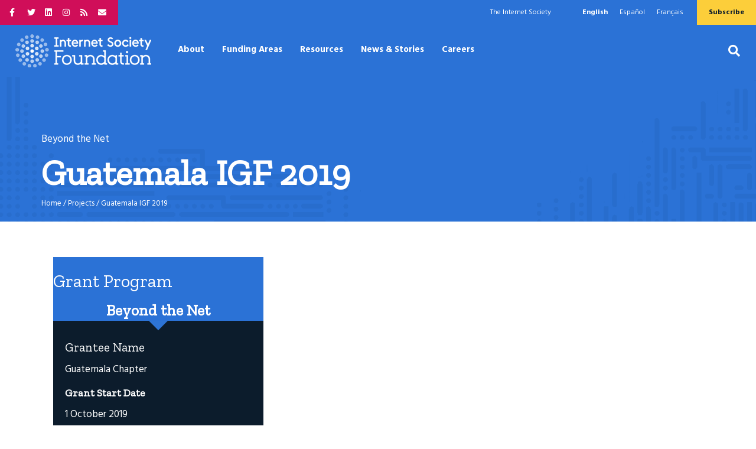

--- FILE ---
content_type: text/html; charset=UTF-8
request_url: https://www.isocfoundation.org/project/guatemala-igf-2019/
body_size: 16572
content:
<!DOCTYPE html>
<html lang="en-US">
<head>
<meta charset="UTF-8" />
<meta name='viewport' content='width=device-width, initial-scale=1.0' />
<meta http-equiv='X-UA-Compatible' content='IE=edge' />
<link rel="profile" href="https://gmpg.org/xfn/11" />
<meta name='robots' content='index, follow, max-image-preview:large, max-snippet:-1, max-video-preview:-1' />
<link rel="alternate" hreflang="en" href="https://www.isocfoundation.org/project/guatemala-igf-2019/" />
<link rel="alternate" hreflang="x-default" href="https://www.isocfoundation.org/project/guatemala-igf-2019/" />

	<!-- This site is optimized with the Yoast SEO plugin v26.7 - https://yoast.com/wordpress/plugins/seo/ -->
	<title>Guatemala IGF 2019 | Internet Society Foundation</title>
	<link rel="canonical" href="https://www.isocfoundation.org/project/guatemala-igf-2019/" />
	<meta property="og:locale" content="en_US" />
	<meta property="og:type" content="article" />
	<meta property="og:title" content="Guatemala IGF 2019 | Internet Society Foundation" />
	<meta property="og:url" content="https://www.isocfoundation.org/project/guatemala-igf-2019/" />
	<meta property="og:site_name" content="Internet Society Foundation" />
	<meta property="og:image" content="https://www.isocfoundation.org/wp-content/uploads/2019/02/isoc-foundation-og.jpg" />
	<meta property="og:image:width" content="1200" />
	<meta property="og:image:height" content="630" />
	<meta property="og:image:type" content="image/jpeg" />
	<meta name="twitter:card" content="summary_large_image" />
	<meta name="twitter:site" content="@ISOC_Foundation" />
	<script type="application/ld+json" class="yoast-schema-graph">{"@context":"https://schema.org","@graph":[{"@type":"WebPage","@id":"https://www.isocfoundation.org/project/guatemala-igf-2019/","url":"https://www.isocfoundation.org/project/guatemala-igf-2019/","name":"Guatemala IGF 2019 | Internet Society Foundation","isPartOf":{"@id":"https://www.isocfoundation.org/#website"},"datePublished":"2026-01-12T11:07:49+00:00","breadcrumb":{"@id":"https://www.isocfoundation.org/project/guatemala-igf-2019/#breadcrumb"},"inLanguage":"en-US","potentialAction":[{"@type":"ReadAction","target":["https://www.isocfoundation.org/project/guatemala-igf-2019/"]}]},{"@type":"BreadcrumbList","@id":"https://www.isocfoundation.org/project/guatemala-igf-2019/#breadcrumb","itemListElement":[{"@type":"ListItem","position":1,"name":"Home","item":"https://www.isocfoundation.org/"},{"@type":"ListItem","position":2,"name":"Projects","item":"https://www.isocfoundation.org/project/"},{"@type":"ListItem","position":3,"name":"Guatemala IGF 2019"}]},{"@type":"WebSite","@id":"https://www.isocfoundation.org/#website","url":"https://www.isocfoundation.org/","name":"Internet Society Foundation","description":"The Internet transforms lives","publisher":{"@id":"https://www.isocfoundation.org/#organization"},"potentialAction":[{"@type":"SearchAction","target":{"@type":"EntryPoint","urlTemplate":"https://www.isocfoundation.org/?s={search_term_string}"},"query-input":{"@type":"PropertyValueSpecification","valueRequired":true,"valueName":"search_term_string"}}],"inLanguage":"en-US"},{"@type":"Organization","@id":"https://www.isocfoundation.org/#organization","name":"Internet Society Foundation","url":"https://www.isocfoundation.org/","logo":{"@type":"ImageObject","inLanguage":"en-US","@id":"https://www.isocfoundation.org/#/schema/logo/image/","url":"https://www.isocfoundation.org/wp-content/uploads/2019/02/internet-society-foundation.jpg","contentUrl":"https://www.isocfoundation.org/wp-content/uploads/2019/02/internet-society-foundation.jpg","width":1200,"height":630,"caption":"Internet Society Foundation"},"image":{"@id":"https://www.isocfoundation.org/#/schema/logo/image/"},"sameAs":["https://x.com/ISOC_Foundation"]}]}</script>
	<!-- / Yoast SEO plugin. -->


<link rel='dns-prefetch' href='//fonts.googleapis.com' />
<link href='https://fonts.gstatic.com' crossorigin rel='preconnect' />
<link rel="alternate" type="application/rss+xml" title="Internet Society Foundation &raquo; Feed" href="https://www.isocfoundation.org/feed/" />
<link rel="alternate" type="application/rss+xml" title="Internet Society Foundation &raquo; Comments Feed" href="https://www.isocfoundation.org/comments/feed/" />
<link rel="alternate" type="application/rss+xml" title="Internet Society Foundation &raquo; Guatemala IGF 2019 Comments Feed" href="https://www.isocfoundation.org/project/guatemala-igf-2019/feed/" />
<link rel="alternate" title="oEmbed (JSON)" type="application/json+oembed" href="https://www.isocfoundation.org/wp-json/oembed/1.0/embed?url=https%3A%2F%2Fwww.isocfoundation.org%2Fproject%2Fguatemala-igf-2019%2F" />
<link rel="alternate" title="oEmbed (XML)" type="text/xml+oembed" href="https://www.isocfoundation.org/wp-json/oembed/1.0/embed?url=https%3A%2F%2Fwww.isocfoundation.org%2Fproject%2Fguatemala-igf-2019%2F&#038;format=xml" />
<link rel="preload" href="https://www.isocfoundation.org/wp-content/plugins/bb-plugin/fonts/fontawesome/5.15.4/webfonts/fa-solid-900.woff2" as="font" type="font/woff2" crossorigin="anonymous">
<link rel="preload" href="https://www.isocfoundation.org/wp-content/plugins/bb-plugin/fonts/fontawesome/5.15.4/webfonts/fa-regular-400.woff2" as="font" type="font/woff2" crossorigin="anonymous">
<link rel="preload" href="https://www.isocfoundation.org/wp-content/plugins/bb-plugin/fonts/fontawesome/5.15.4/webfonts/fa-brands-400.woff2" as="font" type="font/woff2" crossorigin="anonymous">
<style id='wp-img-auto-sizes-contain-inline-css'>
img:is([sizes=auto i],[sizes^="auto," i]){contain-intrinsic-size:3000px 1500px}
/*# sourceURL=wp-img-auto-sizes-contain-inline-css */
</style>
<link rel='stylesheet' id='toolset-blocks-css' href='https://www.isocfoundation.org/wp-content/plugins/wp-views/vendor/toolset/blocks/public/css/style.css?ver=1.6.17' media='all' />
<style id='wp-emoji-styles-inline-css'>

	img.wp-smiley, img.emoji {
		display: inline !important;
		border: none !important;
		box-shadow: none !important;
		height: 1em !important;
		width: 1em !important;
		margin: 0 0.07em !important;
		vertical-align: -0.1em !important;
		background: none !important;
		padding: 0 !important;
	}
/*# sourceURL=wp-emoji-styles-inline-css */
</style>
<link rel='stylesheet' id='wp-block-library-css' href='https://www.isocfoundation.org/wp-includes/css/dist/block-library/style.min.css?ver=6.9' media='all' />
<style id='global-styles-inline-css'>
:root{--wp--preset--aspect-ratio--square: 1;--wp--preset--aspect-ratio--4-3: 4/3;--wp--preset--aspect-ratio--3-4: 3/4;--wp--preset--aspect-ratio--3-2: 3/2;--wp--preset--aspect-ratio--2-3: 2/3;--wp--preset--aspect-ratio--16-9: 16/9;--wp--preset--aspect-ratio--9-16: 9/16;--wp--preset--color--black: #000000;--wp--preset--color--cyan-bluish-gray: #abb8c3;--wp--preset--color--white: #ffffff;--wp--preset--color--pale-pink: #f78da7;--wp--preset--color--vivid-red: #cf2e2e;--wp--preset--color--luminous-vivid-orange: #ff6900;--wp--preset--color--luminous-vivid-amber: #fcb900;--wp--preset--color--light-green-cyan: #7bdcb5;--wp--preset--color--vivid-green-cyan: #00d084;--wp--preset--color--pale-cyan-blue: #8ed1fc;--wp--preset--color--vivid-cyan-blue: #0693e3;--wp--preset--color--vivid-purple: #9b51e0;--wp--preset--color--fl-heading-text: #0c1c2c;--wp--preset--color--fl-body-bg: #ffffff;--wp--preset--color--fl-body-text: #0c1c2c;--wp--preset--color--fl-accent: #2B72D6;--wp--preset--color--fl-accent-hover: #d60058;--wp--preset--color--fl-topbar-bg: #2b72d6;--wp--preset--color--fl-topbar-text: #ffffff;--wp--preset--color--fl-topbar-link: #ffffff;--wp--preset--color--fl-topbar-hover: #abcbf4;--wp--preset--color--fl-header-bg: #2b72d6;--wp--preset--color--fl-header-text: #ffffff;--wp--preset--color--fl-header-link: #ffffff;--wp--preset--color--fl-header-hover: #b7d9f7;--wp--preset--color--fl-nav-bg: #111111;--wp--preset--color--fl-nav-link: #ffffff;--wp--preset--color--fl-nav-hover: #b7d2f7;--wp--preset--color--fl-content-bg: #ffffff;--wp--preset--color--fl-footer-widgets-bg: #ffffff;--wp--preset--color--fl-footer-widgets-text: #000000;--wp--preset--color--fl-footer-widgets-link: #428bca;--wp--preset--color--fl-footer-widgets-hover: #428bca;--wp--preset--color--fl-footer-bg: #001433;--wp--preset--color--fl-footer-text: #ffffff;--wp--preset--color--fl-footer-link: #ffffff;--wp--preset--color--fl-footer-hover: #f4c300;--wp--preset--gradient--vivid-cyan-blue-to-vivid-purple: linear-gradient(135deg,rgb(6,147,227) 0%,rgb(155,81,224) 100%);--wp--preset--gradient--light-green-cyan-to-vivid-green-cyan: linear-gradient(135deg,rgb(122,220,180) 0%,rgb(0,208,130) 100%);--wp--preset--gradient--luminous-vivid-amber-to-luminous-vivid-orange: linear-gradient(135deg,rgb(252,185,0) 0%,rgb(255,105,0) 100%);--wp--preset--gradient--luminous-vivid-orange-to-vivid-red: linear-gradient(135deg,rgb(255,105,0) 0%,rgb(207,46,46) 100%);--wp--preset--gradient--very-light-gray-to-cyan-bluish-gray: linear-gradient(135deg,rgb(238,238,238) 0%,rgb(169,184,195) 100%);--wp--preset--gradient--cool-to-warm-spectrum: linear-gradient(135deg,rgb(74,234,220) 0%,rgb(151,120,209) 20%,rgb(207,42,186) 40%,rgb(238,44,130) 60%,rgb(251,105,98) 80%,rgb(254,248,76) 100%);--wp--preset--gradient--blush-light-purple: linear-gradient(135deg,rgb(255,206,236) 0%,rgb(152,150,240) 100%);--wp--preset--gradient--blush-bordeaux: linear-gradient(135deg,rgb(254,205,165) 0%,rgb(254,45,45) 50%,rgb(107,0,62) 100%);--wp--preset--gradient--luminous-dusk: linear-gradient(135deg,rgb(255,203,112) 0%,rgb(199,81,192) 50%,rgb(65,88,208) 100%);--wp--preset--gradient--pale-ocean: linear-gradient(135deg,rgb(255,245,203) 0%,rgb(182,227,212) 50%,rgb(51,167,181) 100%);--wp--preset--gradient--electric-grass: linear-gradient(135deg,rgb(202,248,128) 0%,rgb(113,206,126) 100%);--wp--preset--gradient--midnight: linear-gradient(135deg,rgb(2,3,129) 0%,rgb(40,116,252) 100%);--wp--preset--font-size--small: 13px;--wp--preset--font-size--medium: 20px;--wp--preset--font-size--large: 36px;--wp--preset--font-size--x-large: 42px;--wp--preset--spacing--20: 0.44rem;--wp--preset--spacing--30: 0.67rem;--wp--preset--spacing--40: 1rem;--wp--preset--spacing--50: 1.5rem;--wp--preset--spacing--60: 2.25rem;--wp--preset--spacing--70: 3.38rem;--wp--preset--spacing--80: 5.06rem;--wp--preset--shadow--natural: 6px 6px 9px rgba(0, 0, 0, 0.2);--wp--preset--shadow--deep: 12px 12px 50px rgba(0, 0, 0, 0.4);--wp--preset--shadow--sharp: 6px 6px 0px rgba(0, 0, 0, 0.2);--wp--preset--shadow--outlined: 6px 6px 0px -3px rgb(255, 255, 255), 6px 6px rgb(0, 0, 0);--wp--preset--shadow--crisp: 6px 6px 0px rgb(0, 0, 0);}:where(.is-layout-flex){gap: 0.5em;}:where(.is-layout-grid){gap: 0.5em;}body .is-layout-flex{display: flex;}.is-layout-flex{flex-wrap: wrap;align-items: center;}.is-layout-flex > :is(*, div){margin: 0;}body .is-layout-grid{display: grid;}.is-layout-grid > :is(*, div){margin: 0;}:where(.wp-block-columns.is-layout-flex){gap: 2em;}:where(.wp-block-columns.is-layout-grid){gap: 2em;}:where(.wp-block-post-template.is-layout-flex){gap: 1.25em;}:where(.wp-block-post-template.is-layout-grid){gap: 1.25em;}.has-black-color{color: var(--wp--preset--color--black) !important;}.has-cyan-bluish-gray-color{color: var(--wp--preset--color--cyan-bluish-gray) !important;}.has-white-color{color: var(--wp--preset--color--white) !important;}.has-pale-pink-color{color: var(--wp--preset--color--pale-pink) !important;}.has-vivid-red-color{color: var(--wp--preset--color--vivid-red) !important;}.has-luminous-vivid-orange-color{color: var(--wp--preset--color--luminous-vivid-orange) !important;}.has-luminous-vivid-amber-color{color: var(--wp--preset--color--luminous-vivid-amber) !important;}.has-light-green-cyan-color{color: var(--wp--preset--color--light-green-cyan) !important;}.has-vivid-green-cyan-color{color: var(--wp--preset--color--vivid-green-cyan) !important;}.has-pale-cyan-blue-color{color: var(--wp--preset--color--pale-cyan-blue) !important;}.has-vivid-cyan-blue-color{color: var(--wp--preset--color--vivid-cyan-blue) !important;}.has-vivid-purple-color{color: var(--wp--preset--color--vivid-purple) !important;}.has-black-background-color{background-color: var(--wp--preset--color--black) !important;}.has-cyan-bluish-gray-background-color{background-color: var(--wp--preset--color--cyan-bluish-gray) !important;}.has-white-background-color{background-color: var(--wp--preset--color--white) !important;}.has-pale-pink-background-color{background-color: var(--wp--preset--color--pale-pink) !important;}.has-vivid-red-background-color{background-color: var(--wp--preset--color--vivid-red) !important;}.has-luminous-vivid-orange-background-color{background-color: var(--wp--preset--color--luminous-vivid-orange) !important;}.has-luminous-vivid-amber-background-color{background-color: var(--wp--preset--color--luminous-vivid-amber) !important;}.has-light-green-cyan-background-color{background-color: var(--wp--preset--color--light-green-cyan) !important;}.has-vivid-green-cyan-background-color{background-color: var(--wp--preset--color--vivid-green-cyan) !important;}.has-pale-cyan-blue-background-color{background-color: var(--wp--preset--color--pale-cyan-blue) !important;}.has-vivid-cyan-blue-background-color{background-color: var(--wp--preset--color--vivid-cyan-blue) !important;}.has-vivid-purple-background-color{background-color: var(--wp--preset--color--vivid-purple) !important;}.has-black-border-color{border-color: var(--wp--preset--color--black) !important;}.has-cyan-bluish-gray-border-color{border-color: var(--wp--preset--color--cyan-bluish-gray) !important;}.has-white-border-color{border-color: var(--wp--preset--color--white) !important;}.has-pale-pink-border-color{border-color: var(--wp--preset--color--pale-pink) !important;}.has-vivid-red-border-color{border-color: var(--wp--preset--color--vivid-red) !important;}.has-luminous-vivid-orange-border-color{border-color: var(--wp--preset--color--luminous-vivid-orange) !important;}.has-luminous-vivid-amber-border-color{border-color: var(--wp--preset--color--luminous-vivid-amber) !important;}.has-light-green-cyan-border-color{border-color: var(--wp--preset--color--light-green-cyan) !important;}.has-vivid-green-cyan-border-color{border-color: var(--wp--preset--color--vivid-green-cyan) !important;}.has-pale-cyan-blue-border-color{border-color: var(--wp--preset--color--pale-cyan-blue) !important;}.has-vivid-cyan-blue-border-color{border-color: var(--wp--preset--color--vivid-cyan-blue) !important;}.has-vivid-purple-border-color{border-color: var(--wp--preset--color--vivid-purple) !important;}.has-vivid-cyan-blue-to-vivid-purple-gradient-background{background: var(--wp--preset--gradient--vivid-cyan-blue-to-vivid-purple) !important;}.has-light-green-cyan-to-vivid-green-cyan-gradient-background{background: var(--wp--preset--gradient--light-green-cyan-to-vivid-green-cyan) !important;}.has-luminous-vivid-amber-to-luminous-vivid-orange-gradient-background{background: var(--wp--preset--gradient--luminous-vivid-amber-to-luminous-vivid-orange) !important;}.has-luminous-vivid-orange-to-vivid-red-gradient-background{background: var(--wp--preset--gradient--luminous-vivid-orange-to-vivid-red) !important;}.has-very-light-gray-to-cyan-bluish-gray-gradient-background{background: var(--wp--preset--gradient--very-light-gray-to-cyan-bluish-gray) !important;}.has-cool-to-warm-spectrum-gradient-background{background: var(--wp--preset--gradient--cool-to-warm-spectrum) !important;}.has-blush-light-purple-gradient-background{background: var(--wp--preset--gradient--blush-light-purple) !important;}.has-blush-bordeaux-gradient-background{background: var(--wp--preset--gradient--blush-bordeaux) !important;}.has-luminous-dusk-gradient-background{background: var(--wp--preset--gradient--luminous-dusk) !important;}.has-pale-ocean-gradient-background{background: var(--wp--preset--gradient--pale-ocean) !important;}.has-electric-grass-gradient-background{background: var(--wp--preset--gradient--electric-grass) !important;}.has-midnight-gradient-background{background: var(--wp--preset--gradient--midnight) !important;}.has-small-font-size{font-size: var(--wp--preset--font-size--small) !important;}.has-medium-font-size{font-size: var(--wp--preset--font-size--medium) !important;}.has-large-font-size{font-size: var(--wp--preset--font-size--large) !important;}.has-x-large-font-size{font-size: var(--wp--preset--font-size--x-large) !important;}
/*# sourceURL=global-styles-inline-css */
</style>

<style id='classic-theme-styles-inline-css'>
/*! This file is auto-generated */
.wp-block-button__link{color:#fff;background-color:#32373c;border-radius:9999px;box-shadow:none;text-decoration:none;padding:calc(.667em + 2px) calc(1.333em + 2px);font-size:1.125em}.wp-block-file__button{background:#32373c;color:#fff;text-decoration:none}
/*# sourceURL=/wp-includes/css/classic-themes.min.css */
</style>
<link rel='stylesheet' id='mediaelement-css' href='https://www.isocfoundation.org/wp-includes/js/mediaelement/mediaelementplayer-legacy.min.css?ver=4.2.17' media='all' />
<link rel='stylesheet' id='wp-mediaelement-css' href='https://www.isocfoundation.org/wp-includes/js/mediaelement/wp-mediaelement.min.css?ver=6.9' media='all' />
<link rel='stylesheet' id='view_editor_gutenberg_frontend_assets-css' href='https://www.isocfoundation.org/wp-content/plugins/wp-views/public/css/views-frontend.css?ver=3.6.21' media='all' />
<style id='view_editor_gutenberg_frontend_assets-inline-css'>
.wpv-sort-list-dropdown.wpv-sort-list-dropdown-style-default > span.wpv-sort-list,.wpv-sort-list-dropdown.wpv-sort-list-dropdown-style-default .wpv-sort-list-item {border-color: #cdcdcd;}.wpv-sort-list-dropdown.wpv-sort-list-dropdown-style-default .wpv-sort-list-item a {color: #444;background-color: #fff;}.wpv-sort-list-dropdown.wpv-sort-list-dropdown-style-default a:hover,.wpv-sort-list-dropdown.wpv-sort-list-dropdown-style-default a:focus {color: #000;background-color: #eee;}.wpv-sort-list-dropdown.wpv-sort-list-dropdown-style-default .wpv-sort-list-item.wpv-sort-list-current a {color: #000;background-color: #eee;}
.wpv-sort-list-dropdown.wpv-sort-list-dropdown-style-default > span.wpv-sort-list,.wpv-sort-list-dropdown.wpv-sort-list-dropdown-style-default .wpv-sort-list-item {border-color: #cdcdcd;}.wpv-sort-list-dropdown.wpv-sort-list-dropdown-style-default .wpv-sort-list-item a {color: #444;background-color: #fff;}.wpv-sort-list-dropdown.wpv-sort-list-dropdown-style-default a:hover,.wpv-sort-list-dropdown.wpv-sort-list-dropdown-style-default a:focus {color: #000;background-color: #eee;}.wpv-sort-list-dropdown.wpv-sort-list-dropdown-style-default .wpv-sort-list-item.wpv-sort-list-current a {color: #000;background-color: #eee;}.wpv-sort-list-dropdown.wpv-sort-list-dropdown-style-grey > span.wpv-sort-list,.wpv-sort-list-dropdown.wpv-sort-list-dropdown-style-grey .wpv-sort-list-item {border-color: #cdcdcd;}.wpv-sort-list-dropdown.wpv-sort-list-dropdown-style-grey .wpv-sort-list-item a {color: #444;background-color: #eeeeee;}.wpv-sort-list-dropdown.wpv-sort-list-dropdown-style-grey a:hover,.wpv-sort-list-dropdown.wpv-sort-list-dropdown-style-grey a:focus {color: #000;background-color: #e5e5e5;}.wpv-sort-list-dropdown.wpv-sort-list-dropdown-style-grey .wpv-sort-list-item.wpv-sort-list-current a {color: #000;background-color: #e5e5e5;}
.wpv-sort-list-dropdown.wpv-sort-list-dropdown-style-default > span.wpv-sort-list,.wpv-sort-list-dropdown.wpv-sort-list-dropdown-style-default .wpv-sort-list-item {border-color: #cdcdcd;}.wpv-sort-list-dropdown.wpv-sort-list-dropdown-style-default .wpv-sort-list-item a {color: #444;background-color: #fff;}.wpv-sort-list-dropdown.wpv-sort-list-dropdown-style-default a:hover,.wpv-sort-list-dropdown.wpv-sort-list-dropdown-style-default a:focus {color: #000;background-color: #eee;}.wpv-sort-list-dropdown.wpv-sort-list-dropdown-style-default .wpv-sort-list-item.wpv-sort-list-current a {color: #000;background-color: #eee;}.wpv-sort-list-dropdown.wpv-sort-list-dropdown-style-grey > span.wpv-sort-list,.wpv-sort-list-dropdown.wpv-sort-list-dropdown-style-grey .wpv-sort-list-item {border-color: #cdcdcd;}.wpv-sort-list-dropdown.wpv-sort-list-dropdown-style-grey .wpv-sort-list-item a {color: #444;background-color: #eeeeee;}.wpv-sort-list-dropdown.wpv-sort-list-dropdown-style-grey a:hover,.wpv-sort-list-dropdown.wpv-sort-list-dropdown-style-grey a:focus {color: #000;background-color: #e5e5e5;}.wpv-sort-list-dropdown.wpv-sort-list-dropdown-style-grey .wpv-sort-list-item.wpv-sort-list-current a {color: #000;background-color: #e5e5e5;}.wpv-sort-list-dropdown.wpv-sort-list-dropdown-style-blue > span.wpv-sort-list,.wpv-sort-list-dropdown.wpv-sort-list-dropdown-style-blue .wpv-sort-list-item {border-color: #0099cc;}.wpv-sort-list-dropdown.wpv-sort-list-dropdown-style-blue .wpv-sort-list-item a {color: #444;background-color: #cbddeb;}.wpv-sort-list-dropdown.wpv-sort-list-dropdown-style-blue a:hover,.wpv-sort-list-dropdown.wpv-sort-list-dropdown-style-blue a:focus {color: #000;background-color: #95bedd;}.wpv-sort-list-dropdown.wpv-sort-list-dropdown-style-blue .wpv-sort-list-item.wpv-sort-list-current a {color: #000;background-color: #95bedd;}
/*# sourceURL=view_editor_gutenberg_frontend_assets-inline-css */
</style>
<link rel='stylesheet' id='font-awesome-5-css' href='https://www.isocfoundation.org/wp-content/plugins/bb-plugin/fonts/fontawesome/5.15.4/css/all.min.css?ver=2.10.0.5' media='all' />
<link rel='stylesheet' id='fl-builder-layout-bundle-cfa4c3db0202d4f4a7965d0b52253e0f-css' href='https://www.isocfoundation.org/wp-content/uploads/bb-plugin/cache/cfa4c3db0202d4f4a7965d0b52253e0f-layout-bundle.css?ver=2.10.0.5-1.5.2.1' media='all' />
<link rel='stylesheet' id='jquery-magnificpopup-css' href='https://www.isocfoundation.org/wp-content/plugins/bb-plugin/css/jquery.magnificpopup.min.css?ver=2.10.0.5' media='all' />
<link rel='stylesheet' id='base-css' href='https://www.isocfoundation.org/wp-content/themes/bb-theme/css/base.min.css?ver=1.7.19.1' media='all' />
<link rel='stylesheet' id='fl-automator-skin-css' href='https://www.isocfoundation.org/wp-content/uploads/bb-theme/skin-695e9d5b07bbb.css?ver=1.7.19.1' media='all' />
<link rel='stylesheet' id='fl-child-theme-css' href='https://www.isocfoundation.org/wp-content/themes/bb-theme-child/style.css?ver=6.9' media='all' />
<link rel='stylesheet' id='fl-builder-google-fonts-891b2382581a6f0542df63497394458c-css' href='//fonts.googleapis.com/css?family=Hind%3A300%2C400%2C700%2C700%7CZilla+Slab%3A400&#038;ver=6.9' media='all' />
<script src="https://www.isocfoundation.org/wp-content/plugins/wp-views/vendor/toolset/common-es/public/toolset-common-es-frontend.js?ver=175000" id="toolset-common-es-frontend-js"></script>
<script src="https://www.isocfoundation.org/wp-includes/js/jquery/jquery.min.js?ver=3.7.1" id="jquery-core-js"></script>
<script src="https://www.isocfoundation.org/wp-includes/js/jquery/jquery-migrate.min.js?ver=3.4.1" id="jquery-migrate-js"></script>
<script src="https://www.isocfoundation.org/wp-content/themes/bb-theme-child/isoc_jquery.js?ver=6.9" id="l-child-theme-script-js"></script>
<link rel="https://api.w.org/" href="https://www.isocfoundation.org/wp-json/" /><link rel="alternate" title="JSON" type="application/json" href="https://www.isocfoundation.org/wp-json/wp/v2/project/11378" /><link rel="EditURI" type="application/rsd+xml" title="RSD" href="https://www.isocfoundation.org/xmlrpc.php?rsd" />
<meta name="generator" content="WordPress 6.9" />
<link rel='shortlink' href='https://www.isocfoundation.org/?p=11378' />
<meta name="generator" content="WPML ver:4.8.6 stt:1,4,2;" />
<script>
    window.dataLayer = window.dataLayer || [];
    function gtag() {
        dataLayer.push(arguments);
    }
    gtag("consent", "default", {
        ad_storage: "denied",
        ad_user_data: "denied", 
        ad_personalization: "denied",
        analytics_storage: "denied",
        functionality_storage: "denied",
        personalization_storage: "denied",
        security_storage: "granted",
        wait_for_update: 2000
    });
    gtag("set", "ads_data_redaction", true);
    gtag("set", "url_passthrough", true);
</script><!-- Global site tag (gtag.js) - Google Analytics -->
<script async src="https://www.googletagmanager.com/gtag/js?id=G-BQY6ZNFJLB"></script>
<script>
  window.dataLayer = window.dataLayer || [];
  function gtag(){dataLayer.push(arguments);}
  gtag('js', new Date());
 
  gtag('config', 'G-BQY6ZNFJLB');
</script>
    <script id="cookieyes" type="text/javascript" src="https://cdn-cookieyes.com/client_data/12be326ffb12dc1377d2da1d/script.js"></script>

<link rel="pingback" href="https://www.isocfoundation.org/xmlrpc.php">
<link rel="icon" href="https://www.isocfoundation.org/wp-content/uploads/2019/02/cropped-Foundation_Icon-32x32.png" sizes="32x32" />
<link rel="icon" href="https://www.isocfoundation.org/wp-content/uploads/2019/02/cropped-Foundation_Icon-192x192.png" sizes="192x192" />
<link rel="apple-touch-icon" href="https://www.isocfoundation.org/wp-content/uploads/2019/02/cropped-Foundation_Icon-180x180.png" />
<meta name="msapplication-TileImage" content="https://www.isocfoundation.org/wp-content/uploads/2019/02/cropped-Foundation_Icon-270x270.png" />
		<style id="wp-custom-css">
			/* 2025 STYLE UPDATES */

.alt-button a.fl-button,
.fl-builder-content .alt-button a.fl-button,
.fl-builder-content .alt-button a.fl-button:visited,
.alt-button .wp-block-button__link {
	background-color: #FCCE3A;
	color: #0C1C2C;
}

.alt-button a.fl-button,
.alt-button a.fl-button .fl-button-text {
	color: #0C1C2C;
}

.alt-button a.fl-button:hover,
.fl-builder-content .alt-button a.fl-button:hover,
.fl-builder-content .alt-button a.fl-button:visited:hover,
.alt-button .wp-block-button__link:hover {
	color: #fff;
	background-color: #0C1C2C;
}

.alt-button a.fl-button:hover,
.alt-button a.fl-button:hover .fl-button-text {
	color: #fff;
}

.photo-credit {
	display: flex;
	justify-content: flex-end;
}

.photo-credit p,
.wp-block-image .wp-element-caption {
	border-radius: 8px;
	background: rgba(0, 0, 0, 0.80);
	color: #fff;
	padding: 5px 10px;
}

.wp-block-image,
.wp-block-image img {
	position: relative;
}

.wp-block-image img {
	z-index: 0;
}

.wp-block-image .wp-element-caption {
	position: absolute;
	bottom: 3px;
	right: 20px;
	z-index: 2;
}

.grid-cards .fl-post-grid-post,
.grid-cards .fl-post-text {
	position: relative;
}

.grid-cards .fl-post-grid-post {
    font-size: 14px;
    background-color: #F5F5F5;
    padding: 12px;
    border-bottom: 0px;
	margin-top: 0;
}
.grid-cards .fl-post-image img {
	border-radius: 4px;
	width: 100%;
	height: 150px;
	object-fit: cover;
}

.grid-cards .fl-post-text {
	padding: 20px !important;
  background-color: #F5F5F5;
	margin-top: -20px;
	margin-left: 10px;
	margin-right: 10px;
}

.grid-cards .fl-post-title {
    color: #1A64CC;
    font-size: 21px;
	line-height: 26px;
	margin: 0 0 10px 0;
	padding: 0 0 5px;
}

.grid-cards .fl-post-title a {
	color: #1A64CC;
}

.grid-cards .fl-post-meta {
    padding: 0 0 15px;
    font-size: 14px;
}

/* MISC */
.white-text {
	color: rgb(255,255,255);
}

.row-content-full-width .fl-col-content .fl-module .fl-module-content > :not(.alignwide),
.row-content-full-width .fl-col-content .fl-module .fl-module-content > :not(.alignfull){
	max-width: 800px;
	margin:0 auto;
} 

.row-content-full-width .fl-col-content .fl-module .fl-module-content > .alignwide{
	max-width:1140px;
	margin: 0 auto;
}

.row-content-full-width .fl-col-content .fl-module .fl-module-content > .alignfull{
	max-width:100%;
	width:100%;
}

/* Top Bar Styles */

.fl-page-bar-text {
	padding: 0!important;
}

.top-bar-links {
	padding: 5px 0!important;
}

.fl-page-bar-text.fl-page-bar-text-2 .top-bar-links.top-bar-2 {
	background-color: #0c1c2c!important;
}

.fl-page-bar .fl-social-icons {
	    padding: 9px 4px 9px 16px;
}

/* Heading Styles */

h1 a, h2 a, h3 a, h4 a, h5 a, h6 a {
	color: #2B72D6;
}

/* CTA Styles */

#mc_embed_signup .clear {
	margin-top: 15px;
}

#mc-field-group input[type=email] {
	width: 80%;
}

#mc_embed_signup_scroll .indicates-required {
	font-size: 12px;
}

input#mc-embedded-subscribe.button:hover {
	background: #d10d59;
}

.grant-button.sub-button {
	background-color: #0c1c2c;
	color: #fff;
}

/* ACCORDION */
.fl-accordion-button-icon-left, .fl-accordion-button-icon-right {
	opacity: 1;
}

/* TESTIMONIALS */
.fl-testimonials-wrap .bx-pager.bx-default-pager a, .fl-testimonials-wrap .bx-pager.bx-default-pager a.active {
    background: #2b72d6 !important;
}

/* ICONS */
.fl-icon-wrap .fl-icon {
	vertical-align: top;
	padding-top: 25px;
	padding-right: 10px;
}

/***** PROJECT MAP *****/

@import url('https://fonts.googleapis.com/css2?family=Zilla+Slab:ital,wght@0,500;0,600;1,500;1,600&display=swap');

.fl-post-feed-post.project {
	border: 0px;
}

.project-item {
	border: 1px solid #eee;
	border-radius: 8px;
	display: grid;
	align-items: center;
}

.fl-post-feed-post.has-post-thumbnail .project-item {grid-template-columns: 1.5fr 1fr;}

.fl-post-feed-post:not(.has-post-thumbnail) .project-content {width: 100%;}

.project-content {
	padding: 20px !important;
}

.project-content h2.fl-post-title {font-size: 26px;}

.project-metas .meta-row-1, .project-metas .meta-row-2 {
	display: flex;
	gap: 10px;
}

.project-metas .meta-row-1 {
	padding: 10px 0 20px !important;
	margin-bottom: 15px;
	border-bottom: 1px solid #eee;
}

.project-metas .meta-row-1 {padding-top:20px;}

.project-metas .project-meta {width: 32%;}

.project-meta h3 {
	font-size: 20px;
	font-weight: 500;
	margin-top: 5px;
}

.project-image {align-self: stretch;}

.project-image.img-square .ar-photo {
	position: relative; 
	display: block;
}

.project-image.img-square .ar-photo img {
	width: 100%;
  height: 100%;
  left: 0;
  top: 0;
  object-fit: cover;
  position: absolute;
	border-top-right-radius: 8px;
	border-bottom-right-radius: 8px;
}

.project-image.img-square .ar-photo::after {
    display: block;
    content: '';
	width: 100%;
  height: 100%;
    padding-bottom: 100%;
}

.project-filters .filter-row {
	display: flex;
	gap: 40px;
}

.project-filters .project-filter {width: 20%;}

.project-filters .filter-row:first-of-type {
	border-bottom: 1px solid #eee;
	padding-bottom: 10px;
	margin-bottom: 30px;
}

.facetwp-facet, .facetwp-facet-search .facetwp-input-wrap {margin-bottom: 20px !important;}

.fs-wrap {width: 100% !important;}

.facetwp-facet input.facetwp-search, .facetwp-facet input.facetwp-location, .fs-label-wrap,
input[type=text], input[type=password], input[type=email], input[type=tel], input[type=date], input[type=month], input[type=week], input[type=time], input[type=number], input[type=search], input[type=url], textarea {
	background: #fff;
	border: 1px solid #EBECEF !important;
	border-radius: 4px;
	padding: 10px;
	font-size: 15px;
	box-shadow: 0px 2px 4px 0px rgba(0, 0, 0, 0.04) inset;
}

.fs-label-wrap .fs-label {padding: 6px 22px 6px 0px !important;}

.fs-wrap .fs-search input {    
    padding: 8px !important;
    background-color: #fff !important;
}

.facetwp-facet input.facetwp-search, .facetwp-facet input.facetwp-location {
	padding: 13px 30px 13px 16px;
	border: 1px solid #EAEAEA;
}

.fs-label-wrap .fs-label, .facetwp-facet input.facetwp-search::placeholder, input.facetwp-date::placeholder {
	color: rgba(6, 19, 59, 0.5);
	font-weight: 400;
	font-size: 15px;
	line-height: 1;
}

.facetwp-facet input.facetwp-search, .facetwp-facet input.facetwp-location {
	min-width: 80px !important;
	width: 100% !important;
}

.single-project h3, .single-project h5 {font-weight: 700;}

.grant-program-col::after {
	content: '';
	background-image: url("data:image/svg+xml,%3Csvg width='32' height='16' viewBox='0 0 32 16' fill='none' xmlns='http://www.w3.org/2000/svg'%3E%3Cpath d='M16 16L-1.39876e-06 2.79753e-06L32 0L16 16Z' fill='%232D74D6'/%3E%3C/svg%3E%0A");
	height: 16px;
	width: 32px;
	margin: 0 auto;
}

.overlap-top {
	position: relative;
	z-index: 1;
}

.overlap-top .fl-row-content-wrap {
	position: relative;
}

.project-map-button a.fl-button, .fl-builder-content .project-map-button a.fl-button {transition: all .5s;}

.project-map-button a.fl-button:hover, .fl-builder-content .project-map-button a.fl-button:hover {background-color: #d60058;}

.fl-accordion-item {overflow: visible;}

.project-filter .fs-option-label {
	font-size: 16px;
	white-space: pre-line !important;
	line-height: 1.2;
}

.project-filter h6 {margin-top: 0px;}

.project-filters .filter-row:nth-of-type(2) .project-filter:nth-of-type(2) {
    width: 40%;
}

/* Media Queries */

@media screen and (max-width: 767px) {
	.project-content h2.fl-post-title {font-size: 22px;}
	.project-meta h3 {font-size: 18px;}
	.project-meta-value {font-size: 14px;}
	.has-post-thumbnail .project-item {grid-template-columns: 100%;}
	.project-filters .filter-row {
		flex-wrap: wrap;
		gap: 0px
	}
	.project-filters .project-filter {width: 100%;}
	.project-metas .meta-row-1, .project-metas .meta-row-2 {flex-direction: column;}
	.project-metas .project-meta {width: 100%;}
	.project-image.img-square .ar-photo img {
		border-top-right-radius: 0px;
		border-bottom-left-radius: 8px;
	}
}

.facetwp-pager {text-align: center;}

.facetwp-page {
	border: 1px solid #e6e6e6;
    display: inline-block;
    padding: 5px 10px !important;
}

.facetwp-page.active, .facetwp-page:hover {
	background: #f5f5f5;
    text-decoration: none;
	font-weight: 400 !important;
	color: #000;
}

@media screen and (min-width: 768px) {
	.project-filters .fs-dropdown {width: 300px;}
}







/* new CSS for accessibility fixes in top navigation*/
.menu-item a { background-color: transparent !important } 

.fl-page-header-wrap { background-color: #2B72D6;
top: 20px
}

.fl-page-nav ul.sub-menu {
    background-color: #2B72D6;
}

/* set bottom border in submenu */
.navbar-nav li.current-menu-item a,
.navbar-nav li.current-menu-parent a,
.navbar-nav li a:hover, .navbar-nav li a:focus{
	color:#ffffff !important;
	border-bottom:2px solid #fff;
} 
/* set transparent border to prevent moving of text*/
.navbar-nav li.current-menu-item a,
.navbar-nav li.current-menu-parent a {
	border-bottom:2px solid 
	#ffffff
} 

.navbar-nav li.current-menu-item .sub-menu a, .navbar-nav li a { border-bottom:2px solid #2b72d6 !important
}
.navbar-nav li.current-menu-item .sub-menu a:hover, .navbar-nav li a:hover,
.navbar-nav li.current_page_item a,
.current-menu-ancestor .current-menu-item a,
.current-menu-ancestor 
{ border-bottom:2px solid #fff!important
}

/* unset bottom border in submenu */
 .navbar-nav li.current-menu-item .sub-menu a {
	 color:#ffffff !important;
	border-bottom:0px solid #fff;
}
/* set bottom border hover in submenu */
 .navbar-nav li.current-menu-item .sub-menu a:hover {
	 color:#ffffff !important;
	border-bottom:2px solid #fff;
}
.navbar-nav li.current-menu-item .sub-menu a {
	border-bottom:2px solid #ffffff
}
.navbar-nav li.current-menu-parent a:hover, .navbar-nav li a:hover {
 	border-bottom: 2px solid #ffffff;
}

.fl-page-nav ul.sub-menu {
	border-top: 0px solid #cfd9e6
}
		</style>
		<!-- Google Tag Manager -->
<script>(function(w,d,s,l,i){w[l]=w[l]||[];w[l].push({'gtm.start':
new Date().getTime(),event:'gtm.js'});var f=d.getElementsByTagName(s)[0],
j=d.createElement(s),dl=l!='dataLayer'?'&l='+l:'';j.async=true;j.src=
'https://www.googletagmanager.com/gtm.js?id='+i+dl;f.parentNode.insertBefore(j,f);
})(window,document,'script','dataLayer','GTM-MZ95649L');</script>
<!-- End Google Tag Manager -->
<meta name="google-site-verification" content="UtUvxSOFRRudK4Gc0NRoN96IVQkz-LtcXOV3UoSCfUo" />

</head>
<body class="wp-singular project-template-default single single-project postid-11378 wp-theme-bb-theme wp-child-theme-bb-theme-child fl-builder-2-10-0-5 fl-themer-1-5-2-1 fl-theme-1-7-19-1 fl-no-js fl-theme-builder-footer fl-theme-builder-footer-footer-3 fl-theme-builder-singular fl-theme-builder-singular-singular-project fl-theme-builder-part fl-theme-builder-part-subscribe-row-2-2 fl-framework-base fl-preset-default fl-full-width fl-scroll-to-top fl-search-active fl-submenu-toggle fl-nav-collapse-menu" itemscope="itemscope" itemtype="https://schema.org/WebPage">
<a aria-label="Skip to content" class="fl-screen-reader-text" href="#fl-main-content">Skip to content</a><div class="fl-page">
	<header class="fl-page-header fl-page-header-fixed fl-page-nav-right fl-page-nav-toggle-icon fl-page-nav-toggle-visible-mobile"  role="banner">
	<div class="fl-page-header-wrap">
		<div class="fl-page-header-container container">
			<div class="fl-page-header-row row">
				<div class="col-sm-12 col-md-3 fl-page-logo-wrap">
					<div class="fl-page-header-logo">
						<a href="https://www.isocfoundation.org/"><img class="fl-logo-img" loading="false" data-no-lazy="1"   itemscope itemtype="https://schema.org/ImageObject" src="https://www.isocfoundation.org/wp-content/uploads/2019/02/isoc_foundation_logo.png" data-retina="https://www.isocfoundation.org/wp-content/uploads/2019/02/isoc_foundation_logo@2x.png" title="" width="230" data-width="230" height="56" data-height="56" alt="Internet Society Foundation" /><meta itemprop="name" content="Internet Society Foundation" /></a>
					</div>
				</div>
				<div class="col-sm-12 col-md-9 fl-page-fixed-nav-wrap">
					<div class="fl-page-nav-wrap">
						<nav class="fl-page-nav fl-nav navbar navbar-default navbar-expand-md" aria-label="Header Menu" role="navigation">
							<button type="button" class="navbar-toggle navbar-toggler" data-toggle="collapse" data-target=".fl-page-nav-collapse">
								<span><i class="fas fa-bars" aria-hidden="true"></i><span class="sr-only">Menu</span></span>
							</button>
							<div class="fl-page-nav-collapse collapse navbar-collapse">
								<ul id="menu-primary-navigation-en" class="nav navbar-nav navbar-right menu fl-theme-menu"><li id="menu-item-411" class="menu-item menu-item-type-post_type menu-item-object-page menu-item-has-children menu-item-411 nav-item"><a href="https://www.isocfoundation.org/about/" class="nav-link">About</a><div class="fl-submenu-icon-wrap"><span class="fl-submenu-toggle-icon"></span></div>
<ul class="sub-menu">
	<li id="menu-item-499" class="menu-item menu-item-type-post_type menu-item-object-page menu-item-499 nav-item"><a href="https://www.isocfoundation.org/board-of-trustees/" class="nav-link">Board of Trustees</a></li>
	<li id="menu-item-13016" class="menu-item menu-item-type-custom menu-item-object-custom menu-item-13016 nav-item"><a href="https://www.isocfoundation.org/about/project-map/" class="nav-link">Our Projects</a></li>
	<li id="menu-item-1980" class="menu-item menu-item-type-custom menu-item-object-custom menu-item-1980 nav-item"><a href="/team/" class="nav-link">Our Team</a></li>
	<li id="menu-item-14235" class="menu-item menu-item-type-post_type menu-item-object-page menu-item-14235 nav-item"><a href="https://www.isocfoundation.org/about-the-internet-society-foundation/2024-philanthropy-impact-report/" class="nav-link">2024 Impact Report</a></li>
	<li id="menu-item-19189" class="menu-item menu-item-type-post_type menu-item-object-page menu-item-19189 nav-item"><a href="https://www.isocfoundation.org/about/2026-action-plan/" class="nav-link">2026 Action Plan</a></li>
	<li id="menu-item-14763" class="menu-item menu-item-type-post_type menu-item-object-page menu-item-14763 nav-item"><a href="https://www.isocfoundation.org/about/transparency/" class="nav-link">Transparency</a></li>
	<li id="menu-item-12720" class="menu-item menu-item-type-post_type menu-item-object-page menu-item-12720 nav-item"><a href="https://www.isocfoundation.org/press-center/" class="nav-link">Press Center</a></li>
</ul>
</li>
<li id="menu-item-996" class="menu-item menu-item-type-post_type menu-item-object-page menu-item-has-children menu-item-996 nav-item"><a href="https://www.isocfoundation.org/funding-areas/" class="nav-link">Funding Areas</a><div class="fl-submenu-icon-wrap"><span class="fl-submenu-toggle-icon"></span></div>
<ul class="sub-menu">
	<li id="menu-item-13984" class="menu-item menu-item-type-custom menu-item-object-custom menu-item-13984 nav-item"><a href="https://www.isocfoundation.org/grant-programme/beyond-the-net-grant-program/" class="nav-link">Beyond the Net</a></li>
	<li id="menu-item-5236" class="menu-item menu-item-type-custom menu-item-object-custom menu-item-5236 nav-item"><a href="https://www.isocfoundation.org/grant-programme/bolt-grant-program" class="nav-link">BOLT</a></li>
	<li id="menu-item-9984" class="menu-item menu-item-type-custom menu-item-object-custom menu-item-9984 nav-item"><a href="https://www.isocfoundation.org/grant-programme/chapter-admin-funding" class="nav-link">Chapter Admin Funding</a></li>
	<li id="menu-item-7054" class="menu-item menu-item-type-custom menu-item-object-custom menu-item-7054 nav-item"><a href="https://www.internetsociety.org/funding-areas/connecting-the-unconnected" class="nav-link">Connecting the Unconnected</a></li>
	<li id="menu-item-7709" class="menu-item menu-item-type-custom menu-item-object-custom menu-item-7709 nav-item"><a href="https://www.globalencryption.org/global-encryption-day-2024-event-grants/" class="nav-link">Encryption Day</a></li>
	<li id="menu-item-2430" class="menu-item menu-item-type-post_type menu-item-object-grant-programme menu-item-2430 nav-item"><a href="https://www.isocfoundation.org/grant-programme/internet-governance-forum-events/" class="nav-link">Internet Governance Forum Events</a></li>
	<li id="menu-item-3747" class="menu-item menu-item-type-custom menu-item-object-custom menu-item-3747 nav-item"><a href="https://www.isocfoundation.org/grant-programme/research-grant-programme" class="nav-link">Research</a></li>
	<li id="menu-item-5138" class="menu-item menu-item-type-custom menu-item-object-custom menu-item-5138 nav-item"><a href="/grant-programme/resiliency-grant-program" class="nav-link">Resiliency</a></li>
	<li id="menu-item-2576" class="menu-item menu-item-type-custom menu-item-object-custom menu-item-2576 nav-item"><a href="/grant-programme/scills-grant-programme/" class="nav-link">SCILLS</a></li>
	<li id="menu-item-7220" class="menu-item menu-item-type-custom menu-item-object-custom menu-item-7220 nav-item"><a href="https://www.internetsociety.org/funding-areas/sustainable-peering-ixp" class="nav-link">Sustainable Peering Infrastructure Funding Program</a></li>
</ul>
</li>
<li id="menu-item-3049" class="menu-item menu-item-type-post_type menu-item-object-page menu-item-has-children menu-item-3049 nav-item"><a href="https://www.isocfoundation.org/resources/" class="nav-link">Resources</a><div class="fl-submenu-icon-wrap"><span class="fl-submenu-toggle-icon"></span></div>
<ul class="sub-menu">
	<li id="menu-item-3148" class="menu-item menu-item-type-post_type menu-item-object-page menu-item-3148 nav-item"><a href="https://www.isocfoundation.org/resources/grantee-eligibility/" class="nav-link">Grantee Eligibility &amp; Compliance Guidance</a></li>
	<li id="menu-item-4525" class="menu-item menu-item-type-custom menu-item-object-custom menu-item-4525 nav-item"><a href="https://www.isocfoundation.org/resources/application-review-process/" class="nav-link">Application Review Process</a></li>
	<li id="menu-item-5878" class="menu-item menu-item-type-custom menu-item-object-custom menu-item-5878 nav-item"><a href="https://www.isocfoundation.org/resources/alignment-requirements/" class="nav-link">Alignment Requirements</a></li>
	<li id="menu-item-4805" class="menu-item menu-item-type-custom menu-item-object-custom menu-item-4805 nav-item"><a href="https://www.isocfoundation.org/resources/grant-management-reporting-expectations/" class="nav-link">Grant Management &#038; Reporting Expectations</a></li>
	<li id="menu-item-3050" class="menu-item menu-item-type-post_type menu-item-object-page menu-item-3050 nav-item"><a href="https://www.isocfoundation.org/resources/grant-application-guidance/" class="nav-link">Grant Application and Project Implementation Guidance</a></li>
	<li id="menu-item-13643" class="menu-item menu-item-type-post_type menu-item-object-page menu-item-13643 nav-item"><a href="https://www.isocfoundation.org/grant-partner-communications/" class="nav-link">Grant Partner Communications Toolkit</a></li>
	<li id="menu-item-12128" class="menu-item menu-item-type-post_type menu-item-object-page menu-item-12128 nav-item"><a href="https://www.isocfoundation.org/how-to-use-fluxx/" class="nav-link">How to use Fluxx</a></li>
	<li id="menu-item-7791" class="menu-item menu-item-type-post_type menu-item-object-page menu-item-7791 nav-item"><a href="https://www.isocfoundation.org/resources/internet-society-foundation-logo-usage/" class="nav-link">Logo guidelines</a></li>
</ul>
</li>
<li id="menu-item-12851" class="menu-item menu-item-type-post_type menu-item-object-page menu-item-has-children menu-item-12851 nav-item"><a href="https://www.isocfoundation.org/news-stories/" class="nav-link">News &#038; Stories</a><div class="fl-submenu-icon-wrap"><span class="fl-submenu-toggle-icon"></span></div>
<ul class="sub-menu">
	<li id="menu-item-12129" class="menu-item menu-item-type-post_type menu-item-object-page current_page_parent menu-item-12129 nav-item"><a href="https://www.isocfoundation.org/news/" class="nav-link">News</a></li>
	<li id="menu-item-732" class="menu-item menu-item-type-post_type menu-item-object-page menu-item-732 nav-item"><a href="https://www.isocfoundation.org/stories/" class="nav-link">Impact stories</a></li>
</ul>
</li>
<li id="menu-item-396" class="menu-item menu-item-type-post_type menu-item-object-page menu-item-396 nav-item"><a href="https://www.isocfoundation.org/careers/" class="nav-link">Careers</a></li>
<li id="menu-item-313" class="mobile-only dark-link menu-item menu-item-type-custom menu-item-object-custom menu-item-313 nav-item"><a href="https://www.internetsociety.org/" class="nav-link">The Internet Society</a></li>
<li id="menu-item-3879" class="mobile-only yellow-link menu-item menu-item-type-custom menu-item-object-custom menu-item-3879 nav-item"><a href="#subscribe" class="nav-link">Subscribe</a></li>
<li id="menu-item-315" class="menu-item menu-item-type-yawp_wim menu-item-object-yawp_wim menu-item-315 nav-item">				<div class="yawp_wim_wrap">
					<div class="widget-area">
						<div id="custom_html-2" class="widget_text yawp_wim_widget widget_custom_html"><div class="textwidget custom-html-widget"><div class="mobile-nav-search">
<form role="search" method="get" class="search-form" action="/">
	<label>
		<span class="screen-reader-text">Search for:</span>
		<input type="search" class="search-field" placeholder="Search …" value="" name="s" title="Search for:" />
	</label>
	<button type="submit" class="search-submit" aria-label="Search submit button"><i class="fa fa-search"></i></button>
</form>
</div></div></div>					</div>
				</div>
				</li>
<li id="menu-item-4138" class="menu-item menu-item-type-yawp_wim menu-item-object-yawp_wim menu-item-4138 nav-item">				<div class="yawp_wim_wrap">
					<div class="widget-area">
						<div id="text-2" class="yawp_wim_widget widget_text">			<div class="textwidget"><div class="top-bar-links-mobile" style="padding:20px;"><span>Languages:</span><a href="https://www.isocfoundation.org"><strong>EN</strong></a><a href="https://www.isocfoundation.org/es/">ES</a><a href="https://www.isocfoundation.org/fr/">FR</a></div>
</div>
		</div>					</div>
				</div>
				</li>
</ul>							</div>
						</nav>
					</div>
				</div>
			</div>
		</div>
	</div>
</header><!-- .fl-page-header-fixed -->
<div class="fl-page-bar">
	<div class="fl-page-bar-container container">
		<div class="fl-page-bar-row row">
			<div class="col-sm-6 col-md-6 text-left clearfix">	<div class="fl-social-icons">
	<a href="https://www.facebook.com/ISOCfoundation/" target="_self" rel="noopener noreferrer"><span class="sr-only">Facebook</span><i aria-hidden="true" class="fab fa-facebook-f mono"></i></a><a href="https://twitter.com/ISOC_Foundation" target="_self" rel="noopener noreferrer"><span class="sr-only">Twitter</span><i aria-hidden="true" class="fab fa-twitter mono"></i></a><a href="https://www.linkedin.com/company/internet-society-foundation/" target="_self" rel="noopener noreferrer"><span class="sr-only">Linkedin</span><i aria-hidden="true" class="fab fa-linkedin mono"></i></a><a href="http://instagram.com/isoc_foundation/" target="_self" rel="noopener noreferrer"><span class="sr-only">Instagram</span><i aria-hidden="true" class="fab fa-instagram mono"></i></a><a href="https://www.isocfoundation.org/feed/" target="_self" rel="noopener noreferrer"><span class="sr-only">Rss</span><i aria-hidden="true" class="fas fa-rss mono"></i></a><a href="/cdn-cgi/l/email-protection#d2b4bda7bcb6b3a6bbbdbc92bba1bdb1b4bda7bcb6b3a6bbbdbcfcbda0b5" rel="noopener noreferrer"><span class="sr-only">Email</span><i aria-hidden="true" class="fas fa-envelope mono"></i></a></div>
</div>			<div class="col-sm-6 col-md-6 text-right clearfix"><div class="fl-page-bar-text fl-page-bar-text-2"><div class="sr-only">This content is available in the following languages</div><div class="top-bar-links"><a href="https://isoc.org/" target="_blank">The Internet Society</a> <span class="en" style="font-weight:bold">English<span class="sr-only"> is the current language</span></span><a href="https://www.isocfoundation.org/es/" class="es">Español</a><a href="https://www.isocfoundation.org/fr/" class="fr">Français</a></div>
<div class="top-bar-links top-bar-2">

<li class="mobile-only"></li>

<a href="#subscribe" class="grant-button">Subscribe</a>
</div></div></div>		</div>
	</div>
</div><!-- .fl-page-bar -->
<header class="fl-page-header fl-page-header-primary fl-page-nav-right fl-page-nav-toggle-icon fl-page-nav-toggle-visible-mobile" itemscope="itemscope" itemtype="https://schema.org/WPHeader"  role="banner">
	<div class="fl-page-header-wrap">
		<div class="fl-page-header-container container">
			<div class="fl-page-header-row row">
				<div class="col-sm-12 col-md-4 fl-page-header-logo-col">
					<div class="fl-page-header-logo" itemscope="itemscope" itemtype="https://schema.org/Organization">
						<a href="https://www.isocfoundation.org/" itemprop="url"><img class="fl-logo-img" loading="false" data-no-lazy="1"   itemscope itemtype="https://schema.org/ImageObject" src="https://www.isocfoundation.org/wp-content/uploads/2019/02/isoc_foundation_logo.png" data-retina="https://www.isocfoundation.org/wp-content/uploads/2019/02/isoc_foundation_logo@2x.png" title="" width="230" data-width="230" height="56" data-height="56" alt="Internet Society Foundation" /><meta itemprop="name" content="Internet Society Foundation" /></a>
											</div>
				</div>
				<div class="col-sm-12 col-md-8 fl-page-nav-col">
					<div class="fl-page-nav-wrap">
						<nav class="fl-page-nav fl-nav navbar navbar-default navbar-expand-md" aria-label="Header Menu" itemscope="itemscope" itemtype="https://schema.org/SiteNavigationElement" role="navigation">
							<button type="button" class="navbar-toggle navbar-toggler" data-toggle="collapse" data-target=".fl-page-nav-collapse">
								<span><i class="fas fa-bars" aria-hidden="true"></i><span class="sr-only">Menu</span></span>
							</button>
							<div class="fl-page-nav-collapse collapse navbar-collapse">
								<ul id="menu-primary-navigation-en-1" class="nav navbar-nav navbar-right menu fl-theme-menu"><li class="menu-item menu-item-type-post_type menu-item-object-page menu-item-has-children menu-item-411 nav-item"><a href="https://www.isocfoundation.org/about/" class="nav-link">About</a><div class="fl-submenu-icon-wrap"><span class="fl-submenu-toggle-icon"></span></div>
<ul class="sub-menu">
	<li class="menu-item menu-item-type-post_type menu-item-object-page menu-item-499 nav-item"><a href="https://www.isocfoundation.org/board-of-trustees/" class="nav-link">Board of Trustees</a></li>
	<li class="menu-item menu-item-type-custom menu-item-object-custom menu-item-13016 nav-item"><a href="https://www.isocfoundation.org/about/project-map/" class="nav-link">Our Projects</a></li>
	<li class="menu-item menu-item-type-custom menu-item-object-custom menu-item-1980 nav-item"><a href="/team/" class="nav-link">Our Team</a></li>
	<li class="menu-item menu-item-type-post_type menu-item-object-page menu-item-14235 nav-item"><a href="https://www.isocfoundation.org/about-the-internet-society-foundation/2024-philanthropy-impact-report/" class="nav-link">2024 Impact Report</a></li>
	<li class="menu-item menu-item-type-post_type menu-item-object-page menu-item-19189 nav-item"><a href="https://www.isocfoundation.org/about/2026-action-plan/" class="nav-link">2026 Action Plan</a></li>
	<li class="menu-item menu-item-type-post_type menu-item-object-page menu-item-14763 nav-item"><a href="https://www.isocfoundation.org/about/transparency/" class="nav-link">Transparency</a></li>
	<li class="menu-item menu-item-type-post_type menu-item-object-page menu-item-12720 nav-item"><a href="https://www.isocfoundation.org/press-center/" class="nav-link">Press Center</a></li>
</ul>
</li>
<li class="menu-item menu-item-type-post_type menu-item-object-page menu-item-has-children menu-item-996 nav-item"><a href="https://www.isocfoundation.org/funding-areas/" class="nav-link">Funding Areas</a><div class="fl-submenu-icon-wrap"><span class="fl-submenu-toggle-icon"></span></div>
<ul class="sub-menu">
	<li class="menu-item menu-item-type-custom menu-item-object-custom menu-item-13984 nav-item"><a href="https://www.isocfoundation.org/grant-programme/beyond-the-net-grant-program/" class="nav-link">Beyond the Net</a></li>
	<li class="menu-item menu-item-type-custom menu-item-object-custom menu-item-5236 nav-item"><a href="https://www.isocfoundation.org/grant-programme/bolt-grant-program" class="nav-link">BOLT</a></li>
	<li class="menu-item menu-item-type-custom menu-item-object-custom menu-item-9984 nav-item"><a href="https://www.isocfoundation.org/grant-programme/chapter-admin-funding" class="nav-link">Chapter Admin Funding</a></li>
	<li class="menu-item menu-item-type-custom menu-item-object-custom menu-item-7054 nav-item"><a href="https://www.internetsociety.org/funding-areas/connecting-the-unconnected" class="nav-link">Connecting the Unconnected</a></li>
	<li class="menu-item menu-item-type-custom menu-item-object-custom menu-item-7709 nav-item"><a href="https://www.globalencryption.org/global-encryption-day-2024-event-grants/" class="nav-link">Encryption Day</a></li>
	<li class="menu-item menu-item-type-post_type menu-item-object-grant-programme menu-item-2430 nav-item"><a href="https://www.isocfoundation.org/grant-programme/internet-governance-forum-events/" class="nav-link">Internet Governance Forum Events</a></li>
	<li class="menu-item menu-item-type-custom menu-item-object-custom menu-item-3747 nav-item"><a href="https://www.isocfoundation.org/grant-programme/research-grant-programme" class="nav-link">Research</a></li>
	<li class="menu-item menu-item-type-custom menu-item-object-custom menu-item-5138 nav-item"><a href="/grant-programme/resiliency-grant-program" class="nav-link">Resiliency</a></li>
	<li class="menu-item menu-item-type-custom menu-item-object-custom menu-item-2576 nav-item"><a href="/grant-programme/scills-grant-programme/" class="nav-link">SCILLS</a></li>
	<li class="menu-item menu-item-type-custom menu-item-object-custom menu-item-7220 nav-item"><a href="https://www.internetsociety.org/funding-areas/sustainable-peering-ixp" class="nav-link">Sustainable Peering Infrastructure Funding Program</a></li>
</ul>
</li>
<li class="menu-item menu-item-type-post_type menu-item-object-page menu-item-has-children menu-item-3049 nav-item"><a href="https://www.isocfoundation.org/resources/" class="nav-link">Resources</a><div class="fl-submenu-icon-wrap"><span class="fl-submenu-toggle-icon"></span></div>
<ul class="sub-menu">
	<li class="menu-item menu-item-type-post_type menu-item-object-page menu-item-3148 nav-item"><a href="https://www.isocfoundation.org/resources/grantee-eligibility/" class="nav-link">Grantee Eligibility &amp; Compliance Guidance</a></li>
	<li class="menu-item menu-item-type-custom menu-item-object-custom menu-item-4525 nav-item"><a href="https://www.isocfoundation.org/resources/application-review-process/" class="nav-link">Application Review Process</a></li>
	<li class="menu-item menu-item-type-custom menu-item-object-custom menu-item-5878 nav-item"><a href="https://www.isocfoundation.org/resources/alignment-requirements/" class="nav-link">Alignment Requirements</a></li>
	<li class="menu-item menu-item-type-custom menu-item-object-custom menu-item-4805 nav-item"><a href="https://www.isocfoundation.org/resources/grant-management-reporting-expectations/" class="nav-link">Grant Management &#038; Reporting Expectations</a></li>
	<li class="menu-item menu-item-type-post_type menu-item-object-page menu-item-3050 nav-item"><a href="https://www.isocfoundation.org/resources/grant-application-guidance/" class="nav-link">Grant Application and Project Implementation Guidance</a></li>
	<li class="menu-item menu-item-type-post_type menu-item-object-page menu-item-13643 nav-item"><a href="https://www.isocfoundation.org/grant-partner-communications/" class="nav-link">Grant Partner Communications Toolkit</a></li>
	<li class="menu-item menu-item-type-post_type menu-item-object-page menu-item-12128 nav-item"><a href="https://www.isocfoundation.org/how-to-use-fluxx/" class="nav-link">How to use Fluxx</a></li>
	<li class="menu-item menu-item-type-post_type menu-item-object-page menu-item-7791 nav-item"><a href="https://www.isocfoundation.org/resources/internet-society-foundation-logo-usage/" class="nav-link">Logo guidelines</a></li>
</ul>
</li>
<li class="menu-item menu-item-type-post_type menu-item-object-page menu-item-has-children menu-item-12851 nav-item"><a href="https://www.isocfoundation.org/news-stories/" class="nav-link">News &#038; Stories</a><div class="fl-submenu-icon-wrap"><span class="fl-submenu-toggle-icon"></span></div>
<ul class="sub-menu">
	<li class="menu-item menu-item-type-post_type menu-item-object-page current_page_parent menu-item-12129 nav-item"><a href="https://www.isocfoundation.org/news/" class="nav-link">News</a></li>
	<li class="menu-item menu-item-type-post_type menu-item-object-page menu-item-732 nav-item"><a href="https://www.isocfoundation.org/stories/" class="nav-link">Impact stories</a></li>
</ul>
</li>
<li class="menu-item menu-item-type-post_type menu-item-object-page menu-item-396 nav-item"><a href="https://www.isocfoundation.org/careers/" class="nav-link">Careers</a></li>
<li class="mobile-only dark-link menu-item menu-item-type-custom menu-item-object-custom menu-item-313 nav-item"><a href="https://www.internetsociety.org/" class="nav-link">The Internet Society</a></li>
<li class="mobile-only yellow-link menu-item menu-item-type-custom menu-item-object-custom menu-item-3879 nav-item"><a href="#subscribe" class="nav-link">Subscribe</a></li>
<li class="menu-item menu-item-type-yawp_wim menu-item-object-yawp_wim menu-item-315 nav-item">				<div class="yawp_wim_wrap">
					<div class="widget-area">
						<div id="custom_html-2" class="widget_text yawp_wim_widget widget_custom_html"><div class="textwidget custom-html-widget"><div class="mobile-nav-search">
<form role="search" method="get" class="search-form" action="/">
	<label>
		<span class="screen-reader-text">Search for:</span>
		<input type="search" class="search-field" placeholder="Search …" value="" name="s" title="Search for:" />
	</label>
	<button type="submit" class="search-submit" aria-label="Search submit button"><i class="fa fa-search"></i></button>
</form>
</div></div></div>					</div>
				</div>
				</li>
<li class="menu-item menu-item-type-yawp_wim menu-item-object-yawp_wim menu-item-4138 nav-item">				<div class="yawp_wim_wrap">
					<div class="widget-area">
						<div id="text-2" class="yawp_wim_widget widget_text">			<div class="textwidget"><div class="top-bar-links-mobile" style="padding:20px;"><span>Languages:</span><a href="https://www.isocfoundation.org"><strong>EN</strong></a><a href="https://www.isocfoundation.org/es/">ES</a><a href="https://www.isocfoundation.org/fr/">FR</a></div>
</div>
		</div>					</div>
				</div>
				</li>
</ul><div class="fl-page-nav-search">
	<a href="#" class="fas fa-search" aria-label="Search" aria-expanded="false" aria-haspopup="true" id='flsearchform'></a>
	<form method="get" role="search" aria-label="Search" action="https://www.isocfoundation.org/" title="Type and press Enter to search.">
		<input type="search" class="fl-search-input form-control" name="s" placeholder="Search" value="" aria-labelledby="flsearchform" />
	</form>
</div>
							</div>
						</nav>
					</div>
				</div>
			</div>
		</div>
	</div>
</header><!-- .fl-page-header -->
<div class="fl-builder-content fl-builder-content-9466 fl-builder-global-templates-locked" data-post-id="9466" data-type="part"><div class="fl-row fl-row-full-width fl-row-bg-photo fl-node-wt1f3q26oa7m fl-row-default-height fl-row-align-bottom fl-row-bg-overlay banner-title bg1 banner-title-no-image" data-node="wt1f3q26oa7m">
	<div class="fl-row-content-wrap">
						<div class="fl-row-content fl-row-fixed-width fl-node-content">
		
<div class="fl-col-group fl-node-2oeatu7nrj48 fl-col-group-equal-height fl-col-group-align-center" data-node="2oeatu7nrj48">
			<div class="fl-col fl-node-r5gcmul9q8ef fl-col-bg-color fl-col-small" data-node="r5gcmul9q8ef">
	<div class="fl-col-content fl-node-content"><div class="fl-module fl-module-html fl-node-17ckd0nqulbv post-meta-info invert" data-node="17ckd0nqulbv">
	<div class="fl-module-content fl-node-content">
		<div class="fl-html">
	Beyond the Net</div>
	</div>
</div>
<div class="fl-module fl-module-heading fl-node-qztx8e72i3mk invert" data-node="qztx8e72i3mk">
	<div class="fl-module-content fl-node-content">
		<h1 class="fl-heading">
		<span class="fl-heading-text">Guatemala IGF 2019</span>
	</h1>
	</div>
</div>
<div class="fl-module fl-module-widget fl-node-0axpwov4mrts custom-breadcrumbs invert" data-node="0axpwov4mrts">
	<div class="fl-module-content fl-node-content">
		<div class="fl-widget">
<div class="widget widget_breadcrumb_navxt"><div class="breadcrumbs" vocab="https://schema.org/" typeof="BreadcrumbList"><span property="itemListElement" typeof="ListItem"><a property="item" typeof="WebPage" title="Go to Internet Society Foundation." href="https://www.isocfoundation.org" class="home"><span property="name">Home</span></a><meta property="position" content="1"></span> &#047; <span property="itemListElement" typeof="ListItem"><a property="item" typeof="WebPage" title="Go to Projects." href="https://www.isocfoundation.org/project/" class="archive post-project-archive" ><span property="name">Projects</span></a><meta property="position" content="2"></span> &#047; <span class="post post-project current-item">Guatemala IGF 2019</span></div></div></div>
	</div>
</div>
</div>
</div>
				</div>
		</div>
	</div>
</div>
</div>	<div id="fl-main-content" class="fl-page-content" itemprop="mainContentOfPage" role="main">

		<div class="fl-builder-content fl-builder-content-9460 fl-builder-global-templates-locked" data-post-id="9460"><div class="fl-row fl-row-full-width fl-row-bg-none fl-node-podwfy2btin4 fl-row-default-height fl-row-align-center row-content-sidebar post-container" data-node="podwfy2btin4">
	<div class="fl-row-content-wrap">
						<div class="fl-row-content fl-row-fixed-width fl-node-content">
		
<div class="fl-col-group fl-node-6dtesvphyc8l fl-col-group-medium-reversed fl-col-group-responsive-reversed" data-node="6dtesvphyc8l">
			<div class="fl-col fl-node-sqyxnob9zj0a fl-col-bg-color fl-col-small fl-col-has-cols cpt-meta-col" data-node="sqyxnob9zj0a">
	<div class="fl-col-content fl-node-content">
<div class="fl-col-group fl-node-vne2ymzc5rsg fl-col-group-nested" data-node="vne2ymzc5rsg">
			<div class="fl-col fl-node-1q7cz4jn3k5e fl-col-bg-color grant-program-col invert overlap-top" data-node="1q7cz4jn3k5e">
	<div class="fl-col-content fl-node-content"><div class="fl-module fl-module-rich-text fl-node-bmgd9ph4furz cpt-meta-subhead" data-node="bmgd9ph4furz">
	<div class="fl-module-content fl-node-content">
		<div class="fl-rich-text">
	<h2>Grant Program</h2>
</div>
	</div>
</div>
<div class="fl-module fl-module-heading fl-node-lx7r8thi3ozu cpt-meta-data" data-node="lx7r8thi3ozu">
	<div class="fl-module-content fl-node-content">
		<h3 class="fl-heading">
		<span class="fl-heading-text">Beyond the Net</span>
	</h3>
	</div>
</div>
</div>
</div>
	</div>

<div class="fl-col-group fl-node-dj7csyvu0akq fl-col-group-nested" data-node="dj7csyvu0akq">
			<div class="fl-col fl-node-y8schbrnzgde fl-col-bg-color program-meta-col invert" data-node="y8schbrnzgde">
	<div class="fl-col-content fl-node-content"><div class="fl-module fl-module-rich-text fl-node-it92fge8h30w cpt-meta-subhead" data-node="it92fge8h30w">
	<div class="fl-module-content fl-node-content">
		<div class="fl-rich-text">
	<h4>Grantee Name</h5>
<p>Guatemala Chapter</p>
</div>
	</div>
</div>
<div class="fl-module fl-module-rich-text fl-node-3jmep1tyaos7 cpt-meta-subhead" data-node="3jmep1tyaos7">
	<div class="fl-module-content fl-node-content">
		<div class="fl-rich-text">
	<h5>Grant Start Date</h5>
<p>1 October 2019</p>
</div>
	</div>
</div>
<div class="fl-module fl-module-rich-text fl-node-ret926p7h801 cpt-meta-subhead" data-node="ret926p7h801">
	<div class="fl-module-content fl-node-content">
		<div class="fl-rich-text">
	<h5>Grant End Date</h5>
<p>23 November 2019</p>
</div>
	</div>
</div>
<div class="fl-module fl-module-rich-text fl-node-yw0h6i7gtxok cpt-meta-subhead" data-node="yw0h6i7gtxok">
	<div class="fl-module-content fl-node-content">
		<div class="fl-rich-text">
	<h5>Amount Funded</h5>
<p>US$0</p>
</div>
	</div>
</div>
<div class="fl-module fl-module-rich-text fl-node-n3io8ljwdvt1 cpt-meta-subhead" data-node="n3io8ljwdvt1">
	<div class="fl-module-content fl-node-content">
		<div class="fl-rich-text">
	<h5>Country</h5>
</div>
	</div>
</div>
<div class="fl-module fl-module-rich-text fl-node-fbix8ecmh7a9" data-node="fbix8ecmh7a9">
	<div class="fl-module-content fl-node-content">
		<div class="fl-rich-text">
	<p>Not Country-Specific</p>
</div>
	</div>
</div>
</div>
</div>
	</div>

<div class="fl-col-group fl-node-cik76xu4pwyh fl-col-group-nested" data-node="cik76xu4pwyh">
			<div class="fl-col fl-node-p28mcu36vwde fl-col-bg-color" data-node="p28mcu36vwde">
	<div class="fl-col-content fl-node-content"><div class="fl-module fl-module-button fl-node-rwvbdugj29mh project-map-button" data-node="rwvbdugj29mh">
	<div class="fl-module-content fl-node-content">
		<div class="fl-button-wrap fl-button-width-full fl-button-left">
			<a href="/about/project-map/?_has_project_summary=1"  target="_self"  class="fl-button" >
							<span class="fl-button-text">See More Projects</span>
					</a>
</div>
	</div>
</div>
</div>
</div>
	</div>
</div>
</div>
			<div class="fl-col fl-node-89bk2npf57zi fl-col-bg-color" data-node="89bk2npf57zi">
	<div class="fl-col-content fl-node-content"><div class="fl-module fl-module-fl-post-content fl-node-u6it310hfz47" data-node="u6it310hfz47">
	<div class="fl-module-content fl-node-content">
			</div>
</div>
</div>
</div>
	</div>
		</div>
	</div>
</div>
</div>
	</div><!-- .fl-page-content -->
	<div class="fl-builder-content fl-builder-content-1644 fl-builder-global-templates-locked" data-post-id="1644" data-type="part"><div class="fl-row fl-row-full-width fl-row-bg-photo fl-node-5c5b755c10338 fl-row-default-height fl-row-align-center subscribe-row" data-node="5c5b755c10338">
	<div class="fl-row-content-wrap">
						<div class="fl-row-content fl-row-fixed-width fl-node-content">
		
<div class="fl-col-group fl-node-5c5b755c117c1 fl-col-group-equal-height fl-col-group-align-top" data-node="5c5b755c117c1">
			<div class="fl-col fl-node-5c5b755c1185f fl-col-bg-color" data-node="5c5b755c1185f">
	<div class="fl-col-content fl-node-content"><div class="fl-module fl-module-rich-text fl-node-5c5b75dea8f30 invert" data-node="5c5b75dea8f30">
	<div class="fl-module-content fl-node-content">
		<div class="fl-rich-text">
	<h2>The Internet is for Everyone</h2>
<p>The Internet Society Foundation supports the <a href="https://www.internetsociety.org/mission/">vision</a> of the Internet Society and its work for an open, globally-connected, secure, and trustworthy Internet for everyone.</p>
</div>
	</div>
</div>
</div>
</div>
			<div class="fl-col fl-node-5c5b755c11862 fl-col-bg-color fl-col-small" data-node="5c5b755c11862">
	<div class="fl-col-content fl-node-content"></div>
</div>
	</div>
		</div>
	</div>
</div>
</div><footer class="fl-builder-content fl-builder-content-77 fl-builder-global-templates-locked" data-post-id="77" data-type="footer" itemscope="itemscope" itemtype="http://schema.org/WPFooter"><div id="subscribe" class="fl-row fl-row-full-width fl-row-bg-color fl-node-5c37da51d5860 fl-row-default-height fl-row-align-center footer-main" data-node="5c37da51d5860">
	<div class="fl-row-content-wrap">
						<div class="fl-row-content fl-row-fixed-width fl-node-content">
		
<div class="fl-col-group fl-node-5c37da51d6fbb" data-node="5c37da51d6fbb">
			<div class="fl-col fl-node-5c37da51d70d9 fl-col-bg-color fl-col-small" data-node="5c37da51d70d9">
	<div class="fl-col-content fl-node-content"><div class="fl-module fl-module-photo fl-node-5c5a280c60f92 max-250" data-node="5c5a280c60f92">
	<div class="fl-module-content fl-node-content">
		<div role="figure" class="fl-photo fl-photo-align-center" itemscope itemtype="https://schema.org/ImageObject">
	<div class="fl-photo-content fl-photo-img-png">
				<img loading="lazy" decoding="async" class="fl-photo-img wp-image-219 size-full" src="https://www.isocfoundation.org/wp-content/uploads/2019/02/isoc_foundation_logo@2x.png" alt="Logo de la fondation ISOC" height="112" width="460"  itemprop="image" srcset="https://www.isocfoundation.org/wp-content/uploads/2019/02/isoc_foundation_logo@2x.png 460w, https://www.isocfoundation.org/wp-content/uploads/2019/02/isoc_foundation_logo@2x-300x73.png 300w" sizes="auto, (max-width: 460px) 100vw, 460px" />
					</div>
	</div>
	</div>
</div>
<div class="fl-module fl-module-rich-text fl-node-5c37db1f8d0ae invert" data-node="5c37db1f8d0ae">
	<div class="fl-module-content fl-node-content">
		<div class="fl-rich-text">
	<p>1551 Emancipation Highway #1506<br />
Fredericksburg, VA 22401</p>
</div>
	</div>
</div>
<div class="fl-module fl-module-html fl-node-1zs94ukne5cg" data-node="1zs94ukne5cg">
	<div class="fl-module-content fl-node-content">
		<div class="fl-html">
	<div class="fl-icon-wrap">
		<a href="tel:17034392120" target="_self" tabindex="-1" aria-hidden="true" aria-labelledby="fl-icon-text-5c37db4b2b43e" >
        	<span class="fl-icon">
                	<i class="fas fa-phone" aria-hidden="true"></i>
            </span>
            <p id="fl-icon-text-5c37db4b2b43e">1-703-439-2120</p>
        </a>
</div>
<div class="fl-icon-wrap">
    <a href="/cdn-cgi/l/email-protection#e3858c968d8782978a8c8da38a908c80858c968d8782978a8c8dcd8c9184" target="_blank" tabindex="-1" aria-hidden="true" aria-labelledby="fl-icon-text-5c37db78a0611" rel="noopener">
	    <span class="fl-icon">
			<i class="fas fa-envelope" aria-hidden="true"></i>
		</span>
		<p id="fl-icon-text-5c37db78a0611"><span class="__cf_email__" data-cfemail="17717862797376637e7879577e647874717862797376637e787939786570">[email&#160;protected]</span></p>
	</a>
</div></div>
	</div>
</div>
<div class="fl-module fl-module-icon-group fl-node-5c37dd69e6e34 invert" data-node="5c37dd69e6e34">
	<div class="fl-module-content fl-node-content">
		<div class="fl-icon-group">
	<span class="fl-icon">
								<a href="https://www.linkedin.com/company/internet-society-foundation/" target="_blank" rel="noopener" >
							<i class="fab fa-linkedin" aria-hidden="true"></i>
				<span class="sr-only">LinkedIn</span>
						</a>
			</span>
		<span class="fl-icon">
								<a href="https://www.facebook.com/ISOCfoundation/" target="_blank" rel="noopener" >
							<i class="fab fa-facebook-square" aria-hidden="true"></i>
				<span class="sr-only">ISOC Foundation on Facebook </span>
						</a>
			</span>
		<span class="fl-icon">
								<a href="http://instagram.com/isoc_foundation/" target="_blank" rel="noopener" >
							<i class="fab fa-instagram" aria-hidden="true"></i>
				<span class="sr-only">ISOC Foundation on Instagram </span>
						</a>
			</span>
		<span class="fl-icon">
								<a href="https://www.youtube.com/c/InternetSocietyFoundation" target="_blank" rel="noopener" >
							<i class="fab fa-youtube" aria-hidden="true"></i>
				<span class="sr-only">ISOC Foundation on YouTube </span>
						</a>
			</span>
		<span class="fl-icon">
								<a href="https://twitter.com/ISOC_Foundation" target="_blank" rel="noopener" >
							<i class="isoc-icon-logox-twitter" aria-hidden="true"></i>
				<span class="sr-only">ISOC Foundation on Twitter </span>
						</a>
			</span>
		<span class="fl-icon">
								<a href="/feed/" target="_blank" rel="noopener" >
							<i class="fas fa-rss" aria-hidden="true"></i>
				<span class="sr-only">ISOC Foundation RSS feed</span>
						</a>
			</span>
	</div>
	</div>
</div>
<div class="fl-module fl-module-html fl-node-5fecd30e73202" data-node="5fecd30e73202">
	<div class="fl-module-content fl-node-content">
		<div class="fl-html">
	<a href="https://www.guidestar.org/profile/82-3285688" target="_blank"><img loading="lazy" decoding="async" src="https://widgets.guidestar.org/gximage2?o=9704505&l=v4" height="70" width="70" alt="Guidestar Platinum seal of transparency 2020" /></a></div>
	</div>
</div>
</div>
</div>
			<div class="fl-col fl-node-5c37da51d70e2 fl-col-bg-color fl-col-small" data-node="5c37da51d70e2">
	<div class="fl-col-content fl-node-content"><div class="fl-module fl-module-rich-text fl-node-q38jdlm2g4ke" data-node="q38jdlm2g4ke">
	<div class="fl-module-content fl-node-content">
		<div class="fl-rich-text">
	</div>
	</div>
</div>
</div>
</div>
			<div class="fl-col fl-node-5c37da51d70e4 fl-col-bg-color fl-col-small" data-node="5c37da51d70e4">
	<div class="fl-col-content fl-node-content"></div>
</div>
			<div class="fl-col fl-node-5ed6814109b90 fl-col-bg-color fl-col-small" data-node="5ed6814109b90">
	<div class="fl-col-content fl-node-content"><div class="fl-module fl-module-heading fl-node-5ed682675662d" data-node="5ed682675662d">
	<div class="fl-module-content fl-node-content">
		<h2 class="fl-heading">
		<span class="fl-heading-text">Subscribe to our newsletter</span>
	</h2>
	</div>
</div>
<div class="fl-module fl-module-rich-text fl-node-6143915e9c599" data-node="6143915e9c599">
	<div class="fl-module-content fl-node-content">
		<div class="fl-rich-text">
	<p>Get the latest news and announcements from our projects. You can unsubscribe at any time. We won't use your details for anything else.</p>
<p>Thanks for subscribing! Please check your email for further instructions.</p>
</div>
	</div>
</div>
<div class="fl-module fl-module-subscribe-form fl-node-5ed68130dd6c1" data-node="5ed68130dd6c1">
	<div class="fl-module-content fl-node-content">
		<div role="form" class="fl-subscribe-form fl-subscribe-form-stacked fl-subscribe-form-name-show fl-form fl-clearfix" >
<input type="hidden" id="fl-subscribe-form-nonce" name="fl-subscribe-form-nonce" value="afffed7491" /><input type="hidden" name="_wp_http_referer" value="/project/guatemala-igf-2019/" />		<div class="fl-form-field">
		<label for="fl-subscribe-form-name-5ed68130dd6c1" class="hidden">Name</label>
		<input type="text" id="fl-subscribe-form-name-5ed68130dd6c1" placeholder="Name" aria-label="Name" aria-describedby="name-error-5ed68130dd6c1" name="fl-subscribe-form-name" class="fl-subscribe-form-name" required />
		<div id="name-error-5ed68130dd6c1" class="fl-form-error-message" role="alert">Please enter your name.</div>
	</div>
	
	<div class="fl-form-field">
		<label for="fl-subscribe-form-email-5ed68130dd6c1" class="hidden">Email Address</label>
		<input type="email" id="fl-subscribe-form-email-5ed68130dd6c1" placeholder="Email Address" aria-label="Email Address" aria-describedby="email-error-5ed68130dd6c1" name="fl-subscribe-form-email" class="fl-subscribe-form-email" required />
		<div id="email-error-5ed68130dd6c1" class="fl-form-error-message" role="alert">Please enter a valid email address.</div>
	</div>

	
			
			
	<div class="fl-form-button" data-wait-text="Please Wait...">
	<div  class="fl-button-wrap fl-button-width-full fl-button-left">
			<a role="button" tabindex="0"     class="fl-button" >
							<span class="fl-button-text">Subscribe!</span>
					</a role=&quot;button&quot; tabindex=&quot;0&quot;>
	</div>
	</div>

	
	<div class="fl-form-success-message" role="alert"><p style="text-align: left;"><span style="color: #ffffff;">Thanks for subscribing! Please check your email for further instructions.</span></p></div>

	<div class="fl-form-error-message" role="alert">Something went wrong. Please check your entries and try again.</div>

</div role=&quot;form&quot;>
	</div>
</div>
</div>
</div>
	</div>

<div class="fl-col-group fl-node-5f6b735ab2b3e" data-node="5f6b735ab2b3e">
			<div class="fl-col fl-node-5f6b735ab2c19 fl-col-bg-color" data-node="5f6b735ab2c19">
	<div class="fl-col-content fl-node-content"></div>
</div>
	</div>
		</div>
	</div>
</div>
<div class="fl-row fl-row-full-width fl-row-bg-color fl-node-5c37dbd747bc8 fl-row-default-height fl-row-align-center footer-sub" data-node="5c37dbd747bc8">
	<div class="fl-row-content-wrap">
						<div class="fl-row-content fl-row-fixed-width fl-node-content">
		
<div class="fl-col-group fl-node-5c37dbd74a3d5" data-node="5c37dbd74a3d5">
			<div class="fl-col fl-node-5c37dbd74a49a fl-col-bg-color" data-node="5c37dbd74a49a">
	<div class="fl-col-content fl-node-content"><div class="fl-module fl-module-rich-text fl-node-5c37dc4f13de3 invert" data-node="5c37dc4f13de3">
	<div class="fl-module-content fl-node-content">
		<div class="fl-rich-text">
	<p>© 2025 Internet Society Foundation | <a href="/privacy-policy/">Privacy Policy</a> | <a href="/internet-society-foundation-terms-of-use/">Terms of use</a> | <a href="/engagement-code-of-conduct/">Engagement Code of Conduct</a> | <a href="/about/our-governance/">Our Governance</a> | <a href="https://www.internetsociety.org/dmca-policy/">DMCA Policy</a> | <a href="/sitemap/">Sitemap</a></p>
</div>
	</div>
</div>
</div>
</div>
	</div>
		</div>
	</div>
</div>
</footer>	</div><!-- .fl-page -->
<script data-cfasync="false" src="/cdn-cgi/scripts/5c5dd728/cloudflare-static/email-decode.min.js"></script><script type="speculationrules">
{"prefetch":[{"source":"document","where":{"and":[{"href_matches":"/*"},{"not":{"href_matches":["/wp-*.php","/wp-admin/*","/wp-content/uploads/*","/wp-content/*","/wp-content/plugins/*","/wp-content/themes/bb-theme-child/*","/wp-content/themes/bb-theme/*","/*\\?(.+)"]}},{"not":{"selector_matches":"a[rel~=\"nofollow\"]"}},{"not":{"selector_matches":".no-prefetch, .no-prefetch a"}}]},"eagerness":"conservative"}]}
</script>
<a href="#" role="button" id="fl-to-top"><span class="sr-only">Scroll To Top</span><i class="fas fa-chevron-up" aria-hidden="true"></i></a><script src="https://www.isocfoundation.org/wp-content/plugins/wp-views/vendor/toolset/blocks/public/js/frontend.js?ver=1.6.17" id="toolset-blocks-js"></script>
<script src="https://www.isocfoundation.org/wp-content/plugins/bb-plugin/js/libs/jquery.fitvids.min.js?ver=1.2" id="jquery-fitvids-js"></script>
<script src="https://www.isocfoundation.org/wp-content/uploads/bb-plugin/cache/80b3d5e04ac8330dce8dca08c8be2c01-layout-bundle.js?ver=2.10.0.5-1.5.2.1" id="fl-builder-layout-bundle-80b3d5e04ac8330dce8dca08c8be2c01-js"></script>
<script src="https://www.isocfoundation.org/wp-content/plugins/bb-plugin/js/libs/jquery.ba-throttle-debounce.min.js?ver=2.10.0.5" id="jquery-throttle-js"></script>
<script src="https://www.isocfoundation.org/wp-content/plugins/bb-plugin/js/libs/jquery.magnificpopup.min.js?ver=2.10.0.5" id="jquery-magnificpopup-js"></script>
<script id="fl-automator-js-extra">
var themeopts = {"medium_breakpoint":"992","mobile_breakpoint":"768","lightbox":"enabled","scrollTopPosition":"800"};
//# sourceURL=fl-automator-js-extra
</script>
<script src="https://www.isocfoundation.org/wp-content/themes/bb-theme/js/theme.min.js?ver=1.7.19.1" id="fl-automator-js"></script>
<script id="wp-emoji-settings" type="application/json">
{"baseUrl":"https://s.w.org/images/core/emoji/17.0.2/72x72/","ext":".png","svgUrl":"https://s.w.org/images/core/emoji/17.0.2/svg/","svgExt":".svg","source":{"concatemoji":"https://www.isocfoundation.org/wp-includes/js/wp-emoji-release.min.js?ver=6.9"}}
</script>
<script type="module">
/*! This file is auto-generated */
const a=JSON.parse(document.getElementById("wp-emoji-settings").textContent),o=(window._wpemojiSettings=a,"wpEmojiSettingsSupports"),s=["flag","emoji"];function i(e){try{var t={supportTests:e,timestamp:(new Date).valueOf()};sessionStorage.setItem(o,JSON.stringify(t))}catch(e){}}function c(e,t,n){e.clearRect(0,0,e.canvas.width,e.canvas.height),e.fillText(t,0,0);t=new Uint32Array(e.getImageData(0,0,e.canvas.width,e.canvas.height).data);e.clearRect(0,0,e.canvas.width,e.canvas.height),e.fillText(n,0,0);const a=new Uint32Array(e.getImageData(0,0,e.canvas.width,e.canvas.height).data);return t.every((e,t)=>e===a[t])}function p(e,t){e.clearRect(0,0,e.canvas.width,e.canvas.height),e.fillText(t,0,0);var n=e.getImageData(16,16,1,1);for(let e=0;e<n.data.length;e++)if(0!==n.data[e])return!1;return!0}function u(e,t,n,a){switch(t){case"flag":return n(e,"\ud83c\udff3\ufe0f\u200d\u26a7\ufe0f","\ud83c\udff3\ufe0f\u200b\u26a7\ufe0f")?!1:!n(e,"\ud83c\udde8\ud83c\uddf6","\ud83c\udde8\u200b\ud83c\uddf6")&&!n(e,"\ud83c\udff4\udb40\udc67\udb40\udc62\udb40\udc65\udb40\udc6e\udb40\udc67\udb40\udc7f","\ud83c\udff4\u200b\udb40\udc67\u200b\udb40\udc62\u200b\udb40\udc65\u200b\udb40\udc6e\u200b\udb40\udc67\u200b\udb40\udc7f");case"emoji":return!a(e,"\ud83e\u1fac8")}return!1}function f(e,t,n,a){let r;const o=(r="undefined"!=typeof WorkerGlobalScope&&self instanceof WorkerGlobalScope?new OffscreenCanvas(300,150):document.createElement("canvas")).getContext("2d",{willReadFrequently:!0}),s=(o.textBaseline="top",o.font="600 32px Arial",{});return e.forEach(e=>{s[e]=t(o,e,n,a)}),s}function r(e){var t=document.createElement("script");t.src=e,t.defer=!0,document.head.appendChild(t)}a.supports={everything:!0,everythingExceptFlag:!0},new Promise(t=>{let n=function(){try{var e=JSON.parse(sessionStorage.getItem(o));if("object"==typeof e&&"number"==typeof e.timestamp&&(new Date).valueOf()<e.timestamp+604800&&"object"==typeof e.supportTests)return e.supportTests}catch(e){}return null}();if(!n){if("undefined"!=typeof Worker&&"undefined"!=typeof OffscreenCanvas&&"undefined"!=typeof URL&&URL.createObjectURL&&"undefined"!=typeof Blob)try{var e="postMessage("+f.toString()+"("+[JSON.stringify(s),u.toString(),c.toString(),p.toString()].join(",")+"));",a=new Blob([e],{type:"text/javascript"});const r=new Worker(URL.createObjectURL(a),{name:"wpTestEmojiSupports"});return void(r.onmessage=e=>{i(n=e.data),r.terminate(),t(n)})}catch(e){}i(n=f(s,u,c,p))}t(n)}).then(e=>{for(const n in e)a.supports[n]=e[n],a.supports.everything=a.supports.everything&&a.supports[n],"flag"!==n&&(a.supports.everythingExceptFlag=a.supports.everythingExceptFlag&&a.supports[n]);var t;a.supports.everythingExceptFlag=a.supports.everythingExceptFlag&&!a.supports.flag,a.supports.everything||((t=a.source||{}).concatemoji?r(t.concatemoji):t.wpemoji&&t.twemoji&&(r(t.twemoji),r(t.wpemoji)))});
//# sourceURL=https://www.isocfoundation.org/wp-includes/js/wp-emoji-loader.min.js
</script>
<script>var FWP_HTTP = FWP_HTTP || {}; FWP_HTTP.lang = 'en';</script></body>
</html>


--- FILE ---
content_type: text/css
request_url: https://www.isocfoundation.org/wp-content/themes/bb-theme-child/base.css
body_size: 491
content:
/*****************************************************************************/
/***************************** GENERAL DEFAULTS ******************************/ 
/*****************************************************************************/

body {text-rendering: optimizeLegibility; -webkit-font-smoothing: antialiased;}
hr {border-top: 1px solid #ddd;}
a {text-decoration: none;}
.invert, .invert h1, .invert h2, .invert h3, .invert h4, .invert h5, .invert h6, .invert a, .invert strong {
	color:#fff!important;
}
.clear {clear: both; float: none;}
p {margin-bottom: 1em;}
.faded {opacity: 0.5;}
h1 {font-weight: 700;}
/*****************************************************************************/
/******************************* LAYOUT STUFF ********************************/ 
/*****************************************************************************/

.max-2000 {max-width: 2000px;} .max-1950 {max-width: 1950px;} .max-1900 {max-width: 1900px;} .max-1850 {max-width: 1850px;} .max-1800 {max-width: 1800px;} .max-1750 {max-width: 1750px;} .max-1700 {max-width: 1700px;} .max-1650 {max-width: 1650px;} .max-1600 {max-width: 1600px;} .max-1550 {max-width: 1550px;} .max-1500 {max-width: 1500px;} .max-1450 {max-width: 1450px;} .max-1400 {max-width: 1400px;} .max-1350 {max-width: 1350px;} .max-1300 {max-width: 1300px;} .max-1250 {max-width: 1250px;} .max-1200 {max-width: 1200px;} .max-1150 {max-width: 1150px;} .max-1100 {max-width: 1100px;} .max-1050 {max-width: 1050px;} .max-1000 {max-width: 1000px;} .max-950 {max-width: 950px;} .max-900 {max-width: 900px;} .max-850 {max-width: 850px;} .max-800 {max-width: 800px;} .max-750 {max-width: 750px;} .max-700 {max-width: 700px;} .max-650 {max-width: 650px;} .max-600 {max-width: 600px;} .max-550 {max-width: 550px;} .max-500 {max-width: 500px;} .max-450 {max-width: 450px;} .max-400 {max-width: 400px;} .max-350 {max-width: 350px;} .max-300 {max-width: 300px;} .max-250 {max-width: 250px;} .max-200 {max-width: 200px;} .max-150 {max-width: 150px;} .max-100 {max-width: 100px;} .max-50 {max-width: 50px;}

.centered {margin: 0 auto;}
blockquote p:last-of-type {margin-bottom: 0px;}
.fl-col.centered {float: none;}


.fl-page-nav-right .fl-page-header-wrap .container, .fl-page-bar .fl-page-bar-container {
	max-width: 96%; 
}

/*****************************************************************************/
/***************************** FIXING DEFAULTS *******************************/ 
/*****************************************************************************/

.fl-page-nav-toggle-icon.fl-page-nav-toggle-visible-mobile .fl-page-nav ul.sub-menu li + li {
	border-top: 1px solid rgba(128,128,128,0.1); 
}

/*****************************************************************************/
/****************************** MEDIA QUERIES ********************************/ 
/*****************************************************************************/

@media only screen and (max-width: 1100px) and (min-width: 992px) {
	
}



/****************************** IPAD LANDSCAPE ********************************/ 

@media only screen and (max-width: 1024px) {
	
}


/********************************* BB MEDIUM **********************************/ 

@media only screen and (max-width: 1024px) {
}




/****************************** IPAD PORTRAIT ********************************/ 

@media only screen and (max-width: 769px) and (min-width: 768px) {
	
}



/******************************* SMARTPHONE **********************************/ 

@media only screen and (max-width: 768px) {
	.fl-col-small {
		max-width: 100%; 
	}
}

@media only screen and (max-width: 767px) {
}

--- FILE ---
content_type: text/javascript
request_url: https://www.isocfoundation.org/wp-content/themes/bb-theme-child/isoc_jquery.js?ver=6.9
body_size: 347
content:
(function ($){
  $(document).ready(function(){

  // remmove title attribute from logo
	$(".fl-logo-img").attr('title','');

    /* accessibility only on French page: remove the trailing slash to fix redundant link error between breadcrumb and logo link*/
    $("html[lang='fr-FR'] .home").attr('href', 'https://www.isocfoundation.org/fr');

    $('.fl-accordion i[title]').removeAttr('title');

/* accessibility tweaks */

window.onload = function() {



    var all_links = document.querySelectorAll(".fl-post-grid-image a");

    for(var i=0; i<all_links.length; i++){
        all_links[i].removeAttribute("href");
    }

    var all_links_a = document.querySelectorAll(".fl-post-grid-text a");
    for(var i=0; i<all_links_a.length; i++){
        all_links_a[i].removeAttribute("title");
    }

    var all_links_slide_photo = document.querySelectorAll(".fl-slide-photo a");

    for(var i=0; i<all_links_slide_photo.length; i++){
        all_links_slide_photo[i].removeAttribute("href");
    }

    var all_links_slide_mobile_photo = document.querySelectorAll(".fl-slide-mobile-photo a");

    for(var i=0; i<all_links_slide_mobile_photo.length; i++){
        all_links_slide_mobile_photo[i].removeAttribute("href");
    }

    var fl_photo_content = document.querySelectorAll(".fl-photo-content a");

    for(var i=0; i<fl_photo_content.length; i++){
        fl_photo_content[i].removeAttribute("href");
    }

    var fl_post_image = document.querySelectorAll(".fl-post-image a");

    for(var i=0; i<fl_post_image.length; i++){
        fl_post_image[i].removeAttribute("href");
    }


    var fl_post_title = document.querySelectorAll(".fl-post-title a");

    for(var i=0; i<fl_post_title.length; i++){
        fl_post_title[i].removeAttribute("title");
    }


    var meeting_list_block_link = document.querySelectorAll(".meeting-list-block a");
    
    for(var i=0; i<meeting_list_block_link .length; i++){
        meeting_list_block_link[i].removeAttribute("title");
    }


    var ar_photo = document.querySelectorAll(".ar-photo a");

    for(var i=0; i<ar_photo.length; i++){
        ar_photo[i].removeAttribute("href");
    }



    var fl_post_more_link = document.querySelectorAll(".fl-post-more-link a");

    for(var i=0; i<fl_post_more_link.length; i++){
        fl_post_more_link[i].removeAttribute("title");
    }

    
    $(".facetwp-facet-project_country select").attr("id",'country');
    $(".facetwp-facet-project_region select").attr("id",'region');
    $(".facetwp-facet-project_grant_program select").attr("id",'program');
    $(".facetwp-facet-project_year select").attr("id",'year');
    $(".facetwp-facet-research_area select").attr("id",'area');


    $(".wp-image-2665, .wp-image-2661").attr("alt","");
    

}



  });
}) (jQuery);
